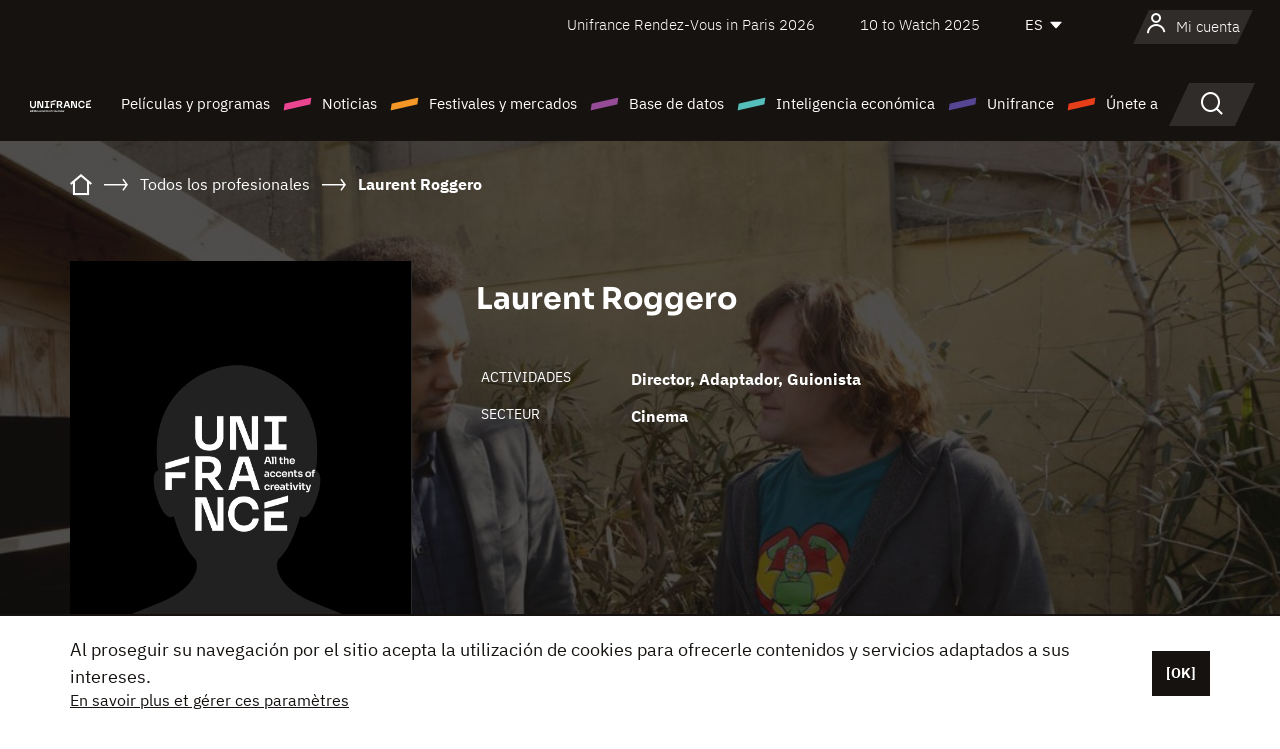

--- FILE ---
content_type: text/html; charset=utf-8
request_url: https://www.google.com/recaptcha/api2/anchor?ar=1&k=6LcJfHopAAAAAJA2ysQXhcpcbIYJi36tX6uIGLaU&co=aHR0cHM6Ly9lcy51bmlmcmFuY2Uub3JnOjQ0Mw..&hl=en&v=PoyoqOPhxBO7pBk68S4YbpHZ&size=normal&anchor-ms=20000&execute-ms=30000&cb=v8jgzlk7kpoa
body_size: 49577
content:
<!DOCTYPE HTML><html dir="ltr" lang="en"><head><meta http-equiv="Content-Type" content="text/html; charset=UTF-8">
<meta http-equiv="X-UA-Compatible" content="IE=edge">
<title>reCAPTCHA</title>
<style type="text/css">
/* cyrillic-ext */
@font-face {
  font-family: 'Roboto';
  font-style: normal;
  font-weight: 400;
  font-stretch: 100%;
  src: url(//fonts.gstatic.com/s/roboto/v48/KFO7CnqEu92Fr1ME7kSn66aGLdTylUAMa3GUBHMdazTgWw.woff2) format('woff2');
  unicode-range: U+0460-052F, U+1C80-1C8A, U+20B4, U+2DE0-2DFF, U+A640-A69F, U+FE2E-FE2F;
}
/* cyrillic */
@font-face {
  font-family: 'Roboto';
  font-style: normal;
  font-weight: 400;
  font-stretch: 100%;
  src: url(//fonts.gstatic.com/s/roboto/v48/KFO7CnqEu92Fr1ME7kSn66aGLdTylUAMa3iUBHMdazTgWw.woff2) format('woff2');
  unicode-range: U+0301, U+0400-045F, U+0490-0491, U+04B0-04B1, U+2116;
}
/* greek-ext */
@font-face {
  font-family: 'Roboto';
  font-style: normal;
  font-weight: 400;
  font-stretch: 100%;
  src: url(//fonts.gstatic.com/s/roboto/v48/KFO7CnqEu92Fr1ME7kSn66aGLdTylUAMa3CUBHMdazTgWw.woff2) format('woff2');
  unicode-range: U+1F00-1FFF;
}
/* greek */
@font-face {
  font-family: 'Roboto';
  font-style: normal;
  font-weight: 400;
  font-stretch: 100%;
  src: url(//fonts.gstatic.com/s/roboto/v48/KFO7CnqEu92Fr1ME7kSn66aGLdTylUAMa3-UBHMdazTgWw.woff2) format('woff2');
  unicode-range: U+0370-0377, U+037A-037F, U+0384-038A, U+038C, U+038E-03A1, U+03A3-03FF;
}
/* math */
@font-face {
  font-family: 'Roboto';
  font-style: normal;
  font-weight: 400;
  font-stretch: 100%;
  src: url(//fonts.gstatic.com/s/roboto/v48/KFO7CnqEu92Fr1ME7kSn66aGLdTylUAMawCUBHMdazTgWw.woff2) format('woff2');
  unicode-range: U+0302-0303, U+0305, U+0307-0308, U+0310, U+0312, U+0315, U+031A, U+0326-0327, U+032C, U+032F-0330, U+0332-0333, U+0338, U+033A, U+0346, U+034D, U+0391-03A1, U+03A3-03A9, U+03B1-03C9, U+03D1, U+03D5-03D6, U+03F0-03F1, U+03F4-03F5, U+2016-2017, U+2034-2038, U+203C, U+2040, U+2043, U+2047, U+2050, U+2057, U+205F, U+2070-2071, U+2074-208E, U+2090-209C, U+20D0-20DC, U+20E1, U+20E5-20EF, U+2100-2112, U+2114-2115, U+2117-2121, U+2123-214F, U+2190, U+2192, U+2194-21AE, U+21B0-21E5, U+21F1-21F2, U+21F4-2211, U+2213-2214, U+2216-22FF, U+2308-230B, U+2310, U+2319, U+231C-2321, U+2336-237A, U+237C, U+2395, U+239B-23B7, U+23D0, U+23DC-23E1, U+2474-2475, U+25AF, U+25B3, U+25B7, U+25BD, U+25C1, U+25CA, U+25CC, U+25FB, U+266D-266F, U+27C0-27FF, U+2900-2AFF, U+2B0E-2B11, U+2B30-2B4C, U+2BFE, U+3030, U+FF5B, U+FF5D, U+1D400-1D7FF, U+1EE00-1EEFF;
}
/* symbols */
@font-face {
  font-family: 'Roboto';
  font-style: normal;
  font-weight: 400;
  font-stretch: 100%;
  src: url(//fonts.gstatic.com/s/roboto/v48/KFO7CnqEu92Fr1ME7kSn66aGLdTylUAMaxKUBHMdazTgWw.woff2) format('woff2');
  unicode-range: U+0001-000C, U+000E-001F, U+007F-009F, U+20DD-20E0, U+20E2-20E4, U+2150-218F, U+2190, U+2192, U+2194-2199, U+21AF, U+21E6-21F0, U+21F3, U+2218-2219, U+2299, U+22C4-22C6, U+2300-243F, U+2440-244A, U+2460-24FF, U+25A0-27BF, U+2800-28FF, U+2921-2922, U+2981, U+29BF, U+29EB, U+2B00-2BFF, U+4DC0-4DFF, U+FFF9-FFFB, U+10140-1018E, U+10190-1019C, U+101A0, U+101D0-101FD, U+102E0-102FB, U+10E60-10E7E, U+1D2C0-1D2D3, U+1D2E0-1D37F, U+1F000-1F0FF, U+1F100-1F1AD, U+1F1E6-1F1FF, U+1F30D-1F30F, U+1F315, U+1F31C, U+1F31E, U+1F320-1F32C, U+1F336, U+1F378, U+1F37D, U+1F382, U+1F393-1F39F, U+1F3A7-1F3A8, U+1F3AC-1F3AF, U+1F3C2, U+1F3C4-1F3C6, U+1F3CA-1F3CE, U+1F3D4-1F3E0, U+1F3ED, U+1F3F1-1F3F3, U+1F3F5-1F3F7, U+1F408, U+1F415, U+1F41F, U+1F426, U+1F43F, U+1F441-1F442, U+1F444, U+1F446-1F449, U+1F44C-1F44E, U+1F453, U+1F46A, U+1F47D, U+1F4A3, U+1F4B0, U+1F4B3, U+1F4B9, U+1F4BB, U+1F4BF, U+1F4C8-1F4CB, U+1F4D6, U+1F4DA, U+1F4DF, U+1F4E3-1F4E6, U+1F4EA-1F4ED, U+1F4F7, U+1F4F9-1F4FB, U+1F4FD-1F4FE, U+1F503, U+1F507-1F50B, U+1F50D, U+1F512-1F513, U+1F53E-1F54A, U+1F54F-1F5FA, U+1F610, U+1F650-1F67F, U+1F687, U+1F68D, U+1F691, U+1F694, U+1F698, U+1F6AD, U+1F6B2, U+1F6B9-1F6BA, U+1F6BC, U+1F6C6-1F6CF, U+1F6D3-1F6D7, U+1F6E0-1F6EA, U+1F6F0-1F6F3, U+1F6F7-1F6FC, U+1F700-1F7FF, U+1F800-1F80B, U+1F810-1F847, U+1F850-1F859, U+1F860-1F887, U+1F890-1F8AD, U+1F8B0-1F8BB, U+1F8C0-1F8C1, U+1F900-1F90B, U+1F93B, U+1F946, U+1F984, U+1F996, U+1F9E9, U+1FA00-1FA6F, U+1FA70-1FA7C, U+1FA80-1FA89, U+1FA8F-1FAC6, U+1FACE-1FADC, U+1FADF-1FAE9, U+1FAF0-1FAF8, U+1FB00-1FBFF;
}
/* vietnamese */
@font-face {
  font-family: 'Roboto';
  font-style: normal;
  font-weight: 400;
  font-stretch: 100%;
  src: url(//fonts.gstatic.com/s/roboto/v48/KFO7CnqEu92Fr1ME7kSn66aGLdTylUAMa3OUBHMdazTgWw.woff2) format('woff2');
  unicode-range: U+0102-0103, U+0110-0111, U+0128-0129, U+0168-0169, U+01A0-01A1, U+01AF-01B0, U+0300-0301, U+0303-0304, U+0308-0309, U+0323, U+0329, U+1EA0-1EF9, U+20AB;
}
/* latin-ext */
@font-face {
  font-family: 'Roboto';
  font-style: normal;
  font-weight: 400;
  font-stretch: 100%;
  src: url(//fonts.gstatic.com/s/roboto/v48/KFO7CnqEu92Fr1ME7kSn66aGLdTylUAMa3KUBHMdazTgWw.woff2) format('woff2');
  unicode-range: U+0100-02BA, U+02BD-02C5, U+02C7-02CC, U+02CE-02D7, U+02DD-02FF, U+0304, U+0308, U+0329, U+1D00-1DBF, U+1E00-1E9F, U+1EF2-1EFF, U+2020, U+20A0-20AB, U+20AD-20C0, U+2113, U+2C60-2C7F, U+A720-A7FF;
}
/* latin */
@font-face {
  font-family: 'Roboto';
  font-style: normal;
  font-weight: 400;
  font-stretch: 100%;
  src: url(//fonts.gstatic.com/s/roboto/v48/KFO7CnqEu92Fr1ME7kSn66aGLdTylUAMa3yUBHMdazQ.woff2) format('woff2');
  unicode-range: U+0000-00FF, U+0131, U+0152-0153, U+02BB-02BC, U+02C6, U+02DA, U+02DC, U+0304, U+0308, U+0329, U+2000-206F, U+20AC, U+2122, U+2191, U+2193, U+2212, U+2215, U+FEFF, U+FFFD;
}
/* cyrillic-ext */
@font-face {
  font-family: 'Roboto';
  font-style: normal;
  font-weight: 500;
  font-stretch: 100%;
  src: url(//fonts.gstatic.com/s/roboto/v48/KFO7CnqEu92Fr1ME7kSn66aGLdTylUAMa3GUBHMdazTgWw.woff2) format('woff2');
  unicode-range: U+0460-052F, U+1C80-1C8A, U+20B4, U+2DE0-2DFF, U+A640-A69F, U+FE2E-FE2F;
}
/* cyrillic */
@font-face {
  font-family: 'Roboto';
  font-style: normal;
  font-weight: 500;
  font-stretch: 100%;
  src: url(//fonts.gstatic.com/s/roboto/v48/KFO7CnqEu92Fr1ME7kSn66aGLdTylUAMa3iUBHMdazTgWw.woff2) format('woff2');
  unicode-range: U+0301, U+0400-045F, U+0490-0491, U+04B0-04B1, U+2116;
}
/* greek-ext */
@font-face {
  font-family: 'Roboto';
  font-style: normal;
  font-weight: 500;
  font-stretch: 100%;
  src: url(//fonts.gstatic.com/s/roboto/v48/KFO7CnqEu92Fr1ME7kSn66aGLdTylUAMa3CUBHMdazTgWw.woff2) format('woff2');
  unicode-range: U+1F00-1FFF;
}
/* greek */
@font-face {
  font-family: 'Roboto';
  font-style: normal;
  font-weight: 500;
  font-stretch: 100%;
  src: url(//fonts.gstatic.com/s/roboto/v48/KFO7CnqEu92Fr1ME7kSn66aGLdTylUAMa3-UBHMdazTgWw.woff2) format('woff2');
  unicode-range: U+0370-0377, U+037A-037F, U+0384-038A, U+038C, U+038E-03A1, U+03A3-03FF;
}
/* math */
@font-face {
  font-family: 'Roboto';
  font-style: normal;
  font-weight: 500;
  font-stretch: 100%;
  src: url(//fonts.gstatic.com/s/roboto/v48/KFO7CnqEu92Fr1ME7kSn66aGLdTylUAMawCUBHMdazTgWw.woff2) format('woff2');
  unicode-range: U+0302-0303, U+0305, U+0307-0308, U+0310, U+0312, U+0315, U+031A, U+0326-0327, U+032C, U+032F-0330, U+0332-0333, U+0338, U+033A, U+0346, U+034D, U+0391-03A1, U+03A3-03A9, U+03B1-03C9, U+03D1, U+03D5-03D6, U+03F0-03F1, U+03F4-03F5, U+2016-2017, U+2034-2038, U+203C, U+2040, U+2043, U+2047, U+2050, U+2057, U+205F, U+2070-2071, U+2074-208E, U+2090-209C, U+20D0-20DC, U+20E1, U+20E5-20EF, U+2100-2112, U+2114-2115, U+2117-2121, U+2123-214F, U+2190, U+2192, U+2194-21AE, U+21B0-21E5, U+21F1-21F2, U+21F4-2211, U+2213-2214, U+2216-22FF, U+2308-230B, U+2310, U+2319, U+231C-2321, U+2336-237A, U+237C, U+2395, U+239B-23B7, U+23D0, U+23DC-23E1, U+2474-2475, U+25AF, U+25B3, U+25B7, U+25BD, U+25C1, U+25CA, U+25CC, U+25FB, U+266D-266F, U+27C0-27FF, U+2900-2AFF, U+2B0E-2B11, U+2B30-2B4C, U+2BFE, U+3030, U+FF5B, U+FF5D, U+1D400-1D7FF, U+1EE00-1EEFF;
}
/* symbols */
@font-face {
  font-family: 'Roboto';
  font-style: normal;
  font-weight: 500;
  font-stretch: 100%;
  src: url(//fonts.gstatic.com/s/roboto/v48/KFO7CnqEu92Fr1ME7kSn66aGLdTylUAMaxKUBHMdazTgWw.woff2) format('woff2');
  unicode-range: U+0001-000C, U+000E-001F, U+007F-009F, U+20DD-20E0, U+20E2-20E4, U+2150-218F, U+2190, U+2192, U+2194-2199, U+21AF, U+21E6-21F0, U+21F3, U+2218-2219, U+2299, U+22C4-22C6, U+2300-243F, U+2440-244A, U+2460-24FF, U+25A0-27BF, U+2800-28FF, U+2921-2922, U+2981, U+29BF, U+29EB, U+2B00-2BFF, U+4DC0-4DFF, U+FFF9-FFFB, U+10140-1018E, U+10190-1019C, U+101A0, U+101D0-101FD, U+102E0-102FB, U+10E60-10E7E, U+1D2C0-1D2D3, U+1D2E0-1D37F, U+1F000-1F0FF, U+1F100-1F1AD, U+1F1E6-1F1FF, U+1F30D-1F30F, U+1F315, U+1F31C, U+1F31E, U+1F320-1F32C, U+1F336, U+1F378, U+1F37D, U+1F382, U+1F393-1F39F, U+1F3A7-1F3A8, U+1F3AC-1F3AF, U+1F3C2, U+1F3C4-1F3C6, U+1F3CA-1F3CE, U+1F3D4-1F3E0, U+1F3ED, U+1F3F1-1F3F3, U+1F3F5-1F3F7, U+1F408, U+1F415, U+1F41F, U+1F426, U+1F43F, U+1F441-1F442, U+1F444, U+1F446-1F449, U+1F44C-1F44E, U+1F453, U+1F46A, U+1F47D, U+1F4A3, U+1F4B0, U+1F4B3, U+1F4B9, U+1F4BB, U+1F4BF, U+1F4C8-1F4CB, U+1F4D6, U+1F4DA, U+1F4DF, U+1F4E3-1F4E6, U+1F4EA-1F4ED, U+1F4F7, U+1F4F9-1F4FB, U+1F4FD-1F4FE, U+1F503, U+1F507-1F50B, U+1F50D, U+1F512-1F513, U+1F53E-1F54A, U+1F54F-1F5FA, U+1F610, U+1F650-1F67F, U+1F687, U+1F68D, U+1F691, U+1F694, U+1F698, U+1F6AD, U+1F6B2, U+1F6B9-1F6BA, U+1F6BC, U+1F6C6-1F6CF, U+1F6D3-1F6D7, U+1F6E0-1F6EA, U+1F6F0-1F6F3, U+1F6F7-1F6FC, U+1F700-1F7FF, U+1F800-1F80B, U+1F810-1F847, U+1F850-1F859, U+1F860-1F887, U+1F890-1F8AD, U+1F8B0-1F8BB, U+1F8C0-1F8C1, U+1F900-1F90B, U+1F93B, U+1F946, U+1F984, U+1F996, U+1F9E9, U+1FA00-1FA6F, U+1FA70-1FA7C, U+1FA80-1FA89, U+1FA8F-1FAC6, U+1FACE-1FADC, U+1FADF-1FAE9, U+1FAF0-1FAF8, U+1FB00-1FBFF;
}
/* vietnamese */
@font-face {
  font-family: 'Roboto';
  font-style: normal;
  font-weight: 500;
  font-stretch: 100%;
  src: url(//fonts.gstatic.com/s/roboto/v48/KFO7CnqEu92Fr1ME7kSn66aGLdTylUAMa3OUBHMdazTgWw.woff2) format('woff2');
  unicode-range: U+0102-0103, U+0110-0111, U+0128-0129, U+0168-0169, U+01A0-01A1, U+01AF-01B0, U+0300-0301, U+0303-0304, U+0308-0309, U+0323, U+0329, U+1EA0-1EF9, U+20AB;
}
/* latin-ext */
@font-face {
  font-family: 'Roboto';
  font-style: normal;
  font-weight: 500;
  font-stretch: 100%;
  src: url(//fonts.gstatic.com/s/roboto/v48/KFO7CnqEu92Fr1ME7kSn66aGLdTylUAMa3KUBHMdazTgWw.woff2) format('woff2');
  unicode-range: U+0100-02BA, U+02BD-02C5, U+02C7-02CC, U+02CE-02D7, U+02DD-02FF, U+0304, U+0308, U+0329, U+1D00-1DBF, U+1E00-1E9F, U+1EF2-1EFF, U+2020, U+20A0-20AB, U+20AD-20C0, U+2113, U+2C60-2C7F, U+A720-A7FF;
}
/* latin */
@font-face {
  font-family: 'Roboto';
  font-style: normal;
  font-weight: 500;
  font-stretch: 100%;
  src: url(//fonts.gstatic.com/s/roboto/v48/KFO7CnqEu92Fr1ME7kSn66aGLdTylUAMa3yUBHMdazQ.woff2) format('woff2');
  unicode-range: U+0000-00FF, U+0131, U+0152-0153, U+02BB-02BC, U+02C6, U+02DA, U+02DC, U+0304, U+0308, U+0329, U+2000-206F, U+20AC, U+2122, U+2191, U+2193, U+2212, U+2215, U+FEFF, U+FFFD;
}
/* cyrillic-ext */
@font-face {
  font-family: 'Roboto';
  font-style: normal;
  font-weight: 900;
  font-stretch: 100%;
  src: url(//fonts.gstatic.com/s/roboto/v48/KFO7CnqEu92Fr1ME7kSn66aGLdTylUAMa3GUBHMdazTgWw.woff2) format('woff2');
  unicode-range: U+0460-052F, U+1C80-1C8A, U+20B4, U+2DE0-2DFF, U+A640-A69F, U+FE2E-FE2F;
}
/* cyrillic */
@font-face {
  font-family: 'Roboto';
  font-style: normal;
  font-weight: 900;
  font-stretch: 100%;
  src: url(//fonts.gstatic.com/s/roboto/v48/KFO7CnqEu92Fr1ME7kSn66aGLdTylUAMa3iUBHMdazTgWw.woff2) format('woff2');
  unicode-range: U+0301, U+0400-045F, U+0490-0491, U+04B0-04B1, U+2116;
}
/* greek-ext */
@font-face {
  font-family: 'Roboto';
  font-style: normal;
  font-weight: 900;
  font-stretch: 100%;
  src: url(//fonts.gstatic.com/s/roboto/v48/KFO7CnqEu92Fr1ME7kSn66aGLdTylUAMa3CUBHMdazTgWw.woff2) format('woff2');
  unicode-range: U+1F00-1FFF;
}
/* greek */
@font-face {
  font-family: 'Roboto';
  font-style: normal;
  font-weight: 900;
  font-stretch: 100%;
  src: url(//fonts.gstatic.com/s/roboto/v48/KFO7CnqEu92Fr1ME7kSn66aGLdTylUAMa3-UBHMdazTgWw.woff2) format('woff2');
  unicode-range: U+0370-0377, U+037A-037F, U+0384-038A, U+038C, U+038E-03A1, U+03A3-03FF;
}
/* math */
@font-face {
  font-family: 'Roboto';
  font-style: normal;
  font-weight: 900;
  font-stretch: 100%;
  src: url(//fonts.gstatic.com/s/roboto/v48/KFO7CnqEu92Fr1ME7kSn66aGLdTylUAMawCUBHMdazTgWw.woff2) format('woff2');
  unicode-range: U+0302-0303, U+0305, U+0307-0308, U+0310, U+0312, U+0315, U+031A, U+0326-0327, U+032C, U+032F-0330, U+0332-0333, U+0338, U+033A, U+0346, U+034D, U+0391-03A1, U+03A3-03A9, U+03B1-03C9, U+03D1, U+03D5-03D6, U+03F0-03F1, U+03F4-03F5, U+2016-2017, U+2034-2038, U+203C, U+2040, U+2043, U+2047, U+2050, U+2057, U+205F, U+2070-2071, U+2074-208E, U+2090-209C, U+20D0-20DC, U+20E1, U+20E5-20EF, U+2100-2112, U+2114-2115, U+2117-2121, U+2123-214F, U+2190, U+2192, U+2194-21AE, U+21B0-21E5, U+21F1-21F2, U+21F4-2211, U+2213-2214, U+2216-22FF, U+2308-230B, U+2310, U+2319, U+231C-2321, U+2336-237A, U+237C, U+2395, U+239B-23B7, U+23D0, U+23DC-23E1, U+2474-2475, U+25AF, U+25B3, U+25B7, U+25BD, U+25C1, U+25CA, U+25CC, U+25FB, U+266D-266F, U+27C0-27FF, U+2900-2AFF, U+2B0E-2B11, U+2B30-2B4C, U+2BFE, U+3030, U+FF5B, U+FF5D, U+1D400-1D7FF, U+1EE00-1EEFF;
}
/* symbols */
@font-face {
  font-family: 'Roboto';
  font-style: normal;
  font-weight: 900;
  font-stretch: 100%;
  src: url(//fonts.gstatic.com/s/roboto/v48/KFO7CnqEu92Fr1ME7kSn66aGLdTylUAMaxKUBHMdazTgWw.woff2) format('woff2');
  unicode-range: U+0001-000C, U+000E-001F, U+007F-009F, U+20DD-20E0, U+20E2-20E4, U+2150-218F, U+2190, U+2192, U+2194-2199, U+21AF, U+21E6-21F0, U+21F3, U+2218-2219, U+2299, U+22C4-22C6, U+2300-243F, U+2440-244A, U+2460-24FF, U+25A0-27BF, U+2800-28FF, U+2921-2922, U+2981, U+29BF, U+29EB, U+2B00-2BFF, U+4DC0-4DFF, U+FFF9-FFFB, U+10140-1018E, U+10190-1019C, U+101A0, U+101D0-101FD, U+102E0-102FB, U+10E60-10E7E, U+1D2C0-1D2D3, U+1D2E0-1D37F, U+1F000-1F0FF, U+1F100-1F1AD, U+1F1E6-1F1FF, U+1F30D-1F30F, U+1F315, U+1F31C, U+1F31E, U+1F320-1F32C, U+1F336, U+1F378, U+1F37D, U+1F382, U+1F393-1F39F, U+1F3A7-1F3A8, U+1F3AC-1F3AF, U+1F3C2, U+1F3C4-1F3C6, U+1F3CA-1F3CE, U+1F3D4-1F3E0, U+1F3ED, U+1F3F1-1F3F3, U+1F3F5-1F3F7, U+1F408, U+1F415, U+1F41F, U+1F426, U+1F43F, U+1F441-1F442, U+1F444, U+1F446-1F449, U+1F44C-1F44E, U+1F453, U+1F46A, U+1F47D, U+1F4A3, U+1F4B0, U+1F4B3, U+1F4B9, U+1F4BB, U+1F4BF, U+1F4C8-1F4CB, U+1F4D6, U+1F4DA, U+1F4DF, U+1F4E3-1F4E6, U+1F4EA-1F4ED, U+1F4F7, U+1F4F9-1F4FB, U+1F4FD-1F4FE, U+1F503, U+1F507-1F50B, U+1F50D, U+1F512-1F513, U+1F53E-1F54A, U+1F54F-1F5FA, U+1F610, U+1F650-1F67F, U+1F687, U+1F68D, U+1F691, U+1F694, U+1F698, U+1F6AD, U+1F6B2, U+1F6B9-1F6BA, U+1F6BC, U+1F6C6-1F6CF, U+1F6D3-1F6D7, U+1F6E0-1F6EA, U+1F6F0-1F6F3, U+1F6F7-1F6FC, U+1F700-1F7FF, U+1F800-1F80B, U+1F810-1F847, U+1F850-1F859, U+1F860-1F887, U+1F890-1F8AD, U+1F8B0-1F8BB, U+1F8C0-1F8C1, U+1F900-1F90B, U+1F93B, U+1F946, U+1F984, U+1F996, U+1F9E9, U+1FA00-1FA6F, U+1FA70-1FA7C, U+1FA80-1FA89, U+1FA8F-1FAC6, U+1FACE-1FADC, U+1FADF-1FAE9, U+1FAF0-1FAF8, U+1FB00-1FBFF;
}
/* vietnamese */
@font-face {
  font-family: 'Roboto';
  font-style: normal;
  font-weight: 900;
  font-stretch: 100%;
  src: url(//fonts.gstatic.com/s/roboto/v48/KFO7CnqEu92Fr1ME7kSn66aGLdTylUAMa3OUBHMdazTgWw.woff2) format('woff2');
  unicode-range: U+0102-0103, U+0110-0111, U+0128-0129, U+0168-0169, U+01A0-01A1, U+01AF-01B0, U+0300-0301, U+0303-0304, U+0308-0309, U+0323, U+0329, U+1EA0-1EF9, U+20AB;
}
/* latin-ext */
@font-face {
  font-family: 'Roboto';
  font-style: normal;
  font-weight: 900;
  font-stretch: 100%;
  src: url(//fonts.gstatic.com/s/roboto/v48/KFO7CnqEu92Fr1ME7kSn66aGLdTylUAMa3KUBHMdazTgWw.woff2) format('woff2');
  unicode-range: U+0100-02BA, U+02BD-02C5, U+02C7-02CC, U+02CE-02D7, U+02DD-02FF, U+0304, U+0308, U+0329, U+1D00-1DBF, U+1E00-1E9F, U+1EF2-1EFF, U+2020, U+20A0-20AB, U+20AD-20C0, U+2113, U+2C60-2C7F, U+A720-A7FF;
}
/* latin */
@font-face {
  font-family: 'Roboto';
  font-style: normal;
  font-weight: 900;
  font-stretch: 100%;
  src: url(//fonts.gstatic.com/s/roboto/v48/KFO7CnqEu92Fr1ME7kSn66aGLdTylUAMa3yUBHMdazQ.woff2) format('woff2');
  unicode-range: U+0000-00FF, U+0131, U+0152-0153, U+02BB-02BC, U+02C6, U+02DA, U+02DC, U+0304, U+0308, U+0329, U+2000-206F, U+20AC, U+2122, U+2191, U+2193, U+2212, U+2215, U+FEFF, U+FFFD;
}

</style>
<link rel="stylesheet" type="text/css" href="https://www.gstatic.com/recaptcha/releases/PoyoqOPhxBO7pBk68S4YbpHZ/styles__ltr.css">
<script nonce="LxbGR8W64AHxugQL6fe0Yw" type="text/javascript">window['__recaptcha_api'] = 'https://www.google.com/recaptcha/api2/';</script>
<script type="text/javascript" src="https://www.gstatic.com/recaptcha/releases/PoyoqOPhxBO7pBk68S4YbpHZ/recaptcha__en.js" nonce="LxbGR8W64AHxugQL6fe0Yw">
      
    </script></head>
<body><div id="rc-anchor-alert" class="rc-anchor-alert"></div>
<input type="hidden" id="recaptcha-token" value="[base64]">
<script type="text/javascript" nonce="LxbGR8W64AHxugQL6fe0Yw">
      recaptcha.anchor.Main.init("[\x22ainput\x22,[\x22bgdata\x22,\x22\x22,\[base64]/[base64]/[base64]/bmV3IHJbeF0oY1swXSk6RT09Mj9uZXcgclt4XShjWzBdLGNbMV0pOkU9PTM/bmV3IHJbeF0oY1swXSxjWzFdLGNbMl0pOkU9PTQ/[base64]/[base64]/[base64]/[base64]/[base64]/[base64]/[base64]/[base64]\x22,\[base64]\x22,\x22wr3Cl8KTDMKMw6HCmB/CjMOuZ8OZCncOHgIKJMKRwovCkhwJw5vClknCoDPCght/wpzDhcKCw6dLMmstw4PCvkHDnMKGJlw+w5JUf8KRw7U2wrJxw7jDvlHDgEZ2w4UzwoETw5XDj8OswoXDl8KOw4wdKcKCw5/CsT7DisO8V0PCtVDCn8O9EQ3Cg8K5akrCqMOtwp0SIDoWwpfDknA7bcOtScOSwozCryPCmcKJScOywp/DkglnCTDCoxvDqMK2wqdCwqjCtsOAwqLDvwbDiMKcw5TCkz43wq3CnCHDk8KHPwkNCSHDq8OMdh/[base64]/DrX1tw4jCmMKzBMK0woXCgMKpwoM0H8OIEcKOwrZKw4kPSxcSUgnDnsOJw73DownCqnTDqETDrkY8UGUKdw/CvsKldUwBw5HCvsKowrVBO8Onwqd9ViTCmX0yw5nClsOfw6DDrG47fR/CtHNlwrkAJcOcwpHCsyvDjsOcw6AFwqQcw5ppw4wOwpXDrMOjw7XCqsO4M8Kuw69fw5fCthwqb8OzJcKfw6LDpMKYwpfDgsKFW8KZw67CrxJmwqNvwqR5Zh/Dg0zDhBVaUi0Gw6RlJ8O3CcKsw6lGM8KlL8ObQD4Nw77Co8KVw4fDgHDDmA/[base64]/DgxPCn8OawrbCvDpVPcKNOMO2wpjDg1fCpELCqcKIGkgLw4tyC2PDisO1SsOtw4rDh1LCtsKDw5Y8T2Fkw5zCjcOEwp0jw5XDnV/DmCfDuXkpw6bDpMKqw4/DhMKlw67CuSAEw5UvaMKSOnTCsTLDjlQLwr86OHU/[base64]/CtirChi4VTTEwKnzCkcKjS8K1woUnVsOifcKhYA1iesO8AzUiwpJJw7MmT8KPSMOwwoLCrVPCrA47McKQwp/[base64]/Djj/CtVAsdXHDgzlFwrTCkzo8K8K0KlRzVMK5wpnDlsOCw6TDqUAyd8OtLsOsYMOxw7UDBMKyIsK/wo/Du0rCs8OiwpdFwpnCuzEkC0zCv8OnwrFMMF8Nw7FTw5QnbMK5w5TCr1RPw4oLElDDqsKEw5lnw6bDscKHaMKgXXVsFAcmeMOYwqvCk8KxZzxBw68Tw7LCqsOww4x2w5rCq34ww6/DqiDCuXHDr8O+wooEwqPCn8O8wrABw7bDjsOEw67ChsOJTcOodVLDslB0w5/CmsKQw5NvwpHCmsOAw4I4QRzDrcONwokPwoxHwo/CviNow6VewrbDsEJVwrZcLHnCtsKow5kGF3oUw6nCoMKiDRR1dsKAw5kzw5dCbCZ5M8O/wpgHIh4+QDYMwpheRMOnw71TwoUCw7zCvsKbwp1UPcKvEnPDssOMw5jCgMKOw59mAMO2Q8KOwp7CnRgyPMKKw7XDlsK+wrgEwoDDuQQNOsKPJUEpN8Ofw5kNPsOtW8O0KmDCvFV8MsK3EAnDlsO1FQ7CrMKZw5/DvMKUScO8wp/[base64]/[base64]/ChMKgc8KzbAhFwq5DEMOww5UJUUQcbMOFw7TCmcK/[base64]/YHvDhMOVXsOzacOBw6HDt3fDuVgawqBWw7xtwqPDsW1iEcOLwoDDi0lkw7pdFMKSwpPCtMObw5VWEcKwOQB2wpbCvcKYQsKCLMKMPMKwwqFlw6XDs14Zw4V4IjEcw6LDq8O/wqrCokhsIsO/w7zDmMOgQsOXJMKTQH4nwqMWw6bCkMOlw5HCvMOqBcOOwrF9wqM2fcOzwrzCoXcaOsOFRMOmwotDBHbDgUrDmlfDlBLDtcK4w7Bnw5TDrMO6w5BkETHCgy/[base64]/DsMKHO8KaCMOtZcOlShbDq0R0woJnacOKMD9/IS9bwqnDgcKAHGjCnMOFwrrDsMKXQlkoBi/[base64]/CpcOiwqxvwqfCscOewpIUw6lrwqdswoAPwqTClcKQLz/DiAvCsArCqsOnfMOHY8KVGcOGb8ODD8KFNFhEQQnDhsKoEsOewp0JGzQVLsOOwo1pJcOJG8OUE8KzwozDrMOSwrMtecOsMTjCsxDDk2PCgGLCqmppwq8MHikDUcKqwofDrnnDn3Ikw4jCpF/CosOiacKBwqp3woPDl8KMwrQKwr3Ck8K9w4lGw7dmwpfDtsKAw4zChxrDvzfChsO0WWbClMK7JsOFwoPCkFDDh8Kpw6ZzS8O/w5wfKsKabMKDwrtLHcK0w6PCiMOVAWvDqy3CoHdvw7cod31YByLDpEXCo8O+LyFvw69Pwohfw7bCuMKfw7UfF8Kmw5BcwpIiwpzCmT/DpFvCssKbw6fDm1PCh8Oiwr7CujTCksOTb8OlNz7Ck2nCrVXDi8OkEnZ9wobDucOMw6AcfiFAw5LDjVjDnsKEJTnCusOfw7fCt8KUwq3Cs8KTwrYUwobCrUTCnyjCjl7DrsO9CxrDisO9C8OMTsOyO1BvwpjCtUTDhwEhw4fCjsOewrUOKMK+D3ZsDsKQwoUpwp/CusOYBcKFWTh5wq3Dn1XDrUgUGiXDnsOowq5iw5J8wp/[base64]/LgRwe8KXwqnDuA3Crn/[base64]/[base64]/Dj27Dkj7DvcOUJkRNOkB3RMKYwpjDin1yIwIcw5TCpsOsEsOuw7suYMO5YEAxYwzCqsK4LGvCgGI8FMK/w5PCosOxG8KqNsKVJCbDrcOBwoLDuzHDrGxCS8KtwpbDtMObw7x6wpwBw5jCoETDlTJoNcONwpzCoMKTEwlzVMKhw6gXwojDp1bCvcKJRls0w7YSwq9Ea8K9VEYwTcOldcOHw7PCnwFEw6hBwoXDo14cwqQDw73Dp8O3V8Kcw7PDtgFiw7BsMzh/wrbDqMK4w6LDtsKgXlbCumrCk8KcOyEJNzvDp8OHI8KccxN3aww6SmbDgsOZRSEhUwlUwoDDu3/[base64]/DlXHDqsOuw4dAXSVpwprCs8OQwqjDuRU4Jx3ConhebcKnKMO4w7jCksKxw6lzwoRJE8O2XgHCshnDhnDCi8OcOsOFw7NLYMOkZMOOwqHCtsOCOsKdXsKlw5zCkVppLsKfRQnCnUPDn3TDp0ICwpchEFrDl8KuwqXDj8KVKMKoKMK/T8KLTcKmPCcEw5FYWhE+w4bDu8KSKyPDoMO5A8O7woUAwoMDY8Ofwo3DpMKcBcOHHyHDlcOKWQ9PeXvCr0kKw6kzwpHDk8KxecKoQcKzwoN2wr84BVNIDwvDosOQwrbDrMKhc1NGCMO3GyUKw4xzHnchBsOIXsOpHQ3CtSbCjSxhwqrClWvDhVzCkmB2w7RUbzNFNsK/ScKcazBcKBheHsOGwpXDlyzCkcOtw6XDvUvChMKvwr0ZB1/[base64]/Dn0PDohLDtcOww4MMwp7CryFIDsKSMA3DggUpFh/CszTDosOcw63CvsOCwobDrlTChnsUAsOVwoDCqcOeWsK2w4VgwrfDo8ODwolUwq4Vw6txB8O+wrJTTcOYwq8aw6JRYcKlw5xmw4HDm0llw5jCpcKYc2rCrGBhMy/Cs8OgesOxw7HCssOewqpPAn/DmcOzw4bClMKpWsK6M1HCiHBTwr1Nw5LCkcKXw57Cu8KIa8Kfw65tw6N2wqPCiMOlSBhEbXMGwqhzwo0NwrTChcK7w5PDkiPDhW/[base64]/DiXg/HigJeWYVMsOHwqY0BsOow4dFw6nDucOeJMO/wp1LOwwvw51HHTdDw5UyMsOfIAQ9w6bDnMK0wrUqScOrfcOnw7nCq8KrwpJVwobDoMKfB8K4woXDo1vCnikjAcOAMyvCi0fCjFwOZmjCpsKzw7MKw6JyeMOZQwPCi8O3w6fDssOsWRfDl8KIw55awq4vSVZ6QcK7JFZgwqDDvsOTZRoNbFBzOMKTRcOWH1XCqxITBcK/NsK4Y1sjwr/[base64]/wqDDjCYtScKLW8Ozw7vDucOkw7I+wrjDnsO3wqvDmHo2wqcOw6HDsD7CllrDoHvCqlXCo8Oiw7nDn8O4WVJ8wrUDwovDgkLCpMKKwpXDvjhcDHHDosK/RlFHKsKCYCIywqTDvCPCv8KhFjHCh8OgK8Oxw7jDicOjw67DtcOmw6jCgUIZw7gDC8KRwpECw6x1w5/CpFjDsMKDLSjCi8KSKTTDqcKXa3g6U8KKDcKFw5TCu8K2w57Ds3s4J3jDlMKkwppEwpvDh0XCvMKow7LDuMO0wp0bw5TDrsKybSHDlhhyJhPDhzZww7pePlPDkxPCjcKNeXvDnMK2wpAVCQJEGcO8c8KTw5/DtcKIwrHCnmk/[base64]/[base64]/XzjCucOJX1zCvMOow5bDmMK7w7YiTcKmLcKxFcOyaUJkw5gpTj7ClcKLw4ojw6obQjNIwrzCpSnDpMOdw49QwqB0asOsNsK+wogRw5cZwoHDthfDpMKIHWRHwrXDjhDCm0rCpn7DknTDmh3CosOvwoVRcMOrfX5IKcKgf8KBOhJ/KgjCrw/Dr8Oew7jCnClzwrosFCEAw6xLwrtqwoLDmT3CqQYaw4YAbTLCg8KTwoPDhsO0B1VGe8KjHXk8wrZpdcOMWsOyfMK/wqFGw57DtcK9w7kAw7pPTsOVw7jDpXzCsw9mwr/DmMOtf8Ovw7poA0rDk0DCr8KXQcOVfcKTGTnCkXIiH8Kfw6vCmcOQwrBMwq/DpcO8PcKLD3dIWcKCHRw2QmbDhcOCw6omw6DCq1/DmcKMJMKyw7EvGcKsw4zCjMKNXhDDl1nDscKzY8OWw6zCownCuTcgK8OmEsK/[base64]/DrMOhwoNhCMOiwp1ww5YVwoclXcOUMMO8w7rCgMK4w7XDhHrCgcO5w5PCuMKNw69BW0Q8wp3CumDCkcKsR3xJR8OyfAhOw5DCmMO1w5/Dig5bwoMYw6ptwp3DhcO6BVc0w7nDiMOxe8O4w45HBTTCiMOHLwVAw4dHRsKywp3DhRrCgVbCh8OkJVDDosORw5TDpsK4SkLCkcOSw70BYBLCj8Olw4ljwprCqQpmEUPCgh/CpsObZTTCsMKEKVl5P8O2NsKFDsOpwrAswq7Csg1xG8KrHMOTD8KeQMOkWzrCiXrCrlDDl8KzIcOLIMKaw7R+bMKtW8O0wp4NwqkUIA0yTsOELjDCpcOmwoPDpMKNwr7Cg8OoP8KJa8OMa8OvIsOMwox/w4bClTLCu0p0ZynCl8KJYR/DnywDfVvDoWwLwqc5JsKEAWXCjSQ5wr8EworClBnDusOtw5hEw7ojw7wfZHDDk8O5wo1vd21xwrrChxXCi8OgKMOrUcOZwrrCgxR2Pwx/MBHCh0HCmAjDuUjCuHgjZCoda8KYCR/Cj2HDjUPDg8KJw4fDhsOUBsKBwpo9EsOHDsObwr/CmETCiRBnFsKcwrleJHlNXkoTI8OjYkTDqsODw7cDw51/wpZqCgvDhw7CocOpwo/Ct3U2w63CsVI/w6XDihnDhSQmKR/[base64]/[base64]/Do8KnJcKmwpXChVZJYcOpwqxcLcKDLgDDtUkQGEo0PXnCgMOqw4LCvcKmw43DpsOHd8KxcG1Cw5XCs2tNwpESZ8KVdnHCn8KYwp/CmMOAw6zCtsOMMMK3GcOzw6DCuRPCusK+w59UfG1Iwq7DkcOSacOWPcKfP8KwwrFiI0AbWwNDV2TDkQ7DggrDucKLwq7DlTjDt8O+ecKmdcObDTAbwpQSQFEEwoURwrDCjcOYwp9yUm/[base64]/wpcnwpTDrsOjwp50OQFEfcKdcyAywrlkwrxIbiFiUhHCti/ClMKJwr4/CT8NwrvCrcOIw5x0w7XCmsOGwoYnRMOJdFfDiwkaQ0/DgWzDksOjwr4Dwp5TP21NwqLClgZDdkhXSMKVw4fDkzLDrMOXGsOvEx5vU3zCh1jCgsOHw5LCoWLCoMKfFcKCw7kFwqHDlsO9w7NCP8KkFcO+w4jCgixgKz3DmyzCji/[base64]/DosKIUsOBWcOtwofCncK0JMKowp3DhnTCn8OiMsOiF07CowwWwodZwqNTccOcwojDoBoIwotxM20wwqXClTHDncOIUcKww4DDrx93SC/[base64]/OcOYJ01vwojDsyPCksO7w5t/w7dYWcO5w6czw7VAwpLDk8OQwoMMJmNfw7/[base64]/DjlzDl8OZwpV8wpDDmEzDqsOXOMKwBzcnKsOOTcKlEz7CqWXDrE13ZcKGw6fDlcKAwovDuRzDt8O+w7DDp0bCqlwXw70twqAEwq11w5DCvcKmw4/DpsOkwpMsWzYtKiLChMOHwoIwfsKrZmQPw7Ebw7jDu8Kswoo+w7RawrTCqMOJw5/[base64]/DvkHCgMKLw64zej3DhUJjwprCjMK2wrLDkcKkw57DscOfw5UBw6DCpzHDgcKvS8Ocw59Iw7tcw7l2IsOEV2nDuxFuw4LCosK7blHCokVKwpQRRcOJw6fCmhDDs8KCcSzDnMKWZX3DnsOPNCTClx3DmD0WKcK3wr84w6PCk3PCj8KLwq/[base64]/Dt3bClsOLwr/DqBzCv2jCucK0LMKpw59VcMK7AsOoZVTClsOIw5rDhj4GwqPDt8OaRzzDucKrwqvCugrDmsKISGovw70dJ8OSwq8bw7vDpzTDrm8EZcOLwoonIcKDV0zCiB5Ow7bCq8OfA8KVw7zCoF/CoMKtNCfDgiHCtcOaTMOGRMOvw7LDp8OjDsK3wq/[base64]/Dsk0KwrcsQjzCpMK3Qi8Ac8Kcw5NxwrHCs2DDrsODw4lTw5zCisOZwpN4KcO3wolmw7bDm8OAbVDCuTLDiMKqwplgUU3Co8OpPijDtcKeUsOHTBtNasKKw53Ds8KtFUrDkcOUwrUJQGHDksOKcQnCssKECB/CpMOJw5M2wpPDkUHDsQd8w7N6NcOswqQQw4hvccKjR2dSan8YDcOoVDtCVMOyw65QS3vChxzCsiEpQSklw6jCtsKDaMKew6R7O8KgwqsNchfClEDCvWRJw6tyw77Cqi/CnsK3w7jDgFvCpU7CkQgVJMO1YcK7wod5QHnDpsKLA8KCwp3CiTAgw5XDksKofC5hwpEiUsO1w5hSw5bDsTvDh3LDjVzDnBgiwoRBfBzCizfCnsKWwpxPKm/DpcKVNQBZwp/ChsK7w6fDtUsSdcKew7d0w6hCYMOAJsOUb8KPwrArMMO4MMKkYsOqwqDCtcOMWg0nKRxzKlhjwptXw63DqsKAWsKHFy3CmsOKeHgxBcOUIsOww7fCkMK2UBlUw6fCuCLDv03Ch8K9wrXDiRhUw5t9Kj/Cu2PDh8KPwq97BQQdDhfDrVjCpTjCpsKER8K8w43CrWt7w4PCgcKJF8OLS8OFwotFNcODH3wdBMOywppdBQpLJsKmw7d4FX9Jw4fDtGc9w5/DksKsT8ONR1TDv3oxYULDlAF3LMO0ZMKYPcOuw63DgMKGMXMDe8KsdHHDqcOHwpdGblI/b8OkDitvwrjCjsKeV8KrHsKsw4DCvsOiOcKbQMKbwrfCn8O/wqlow5jCpHAKRgNaMsKDXsKhWF7DjsOiw5VcDCNMw6XCiMK5cMKhL2LDrMOiY2Uuw4wof8K4B8KRwrEuw54AF8ONw6Z3wpgmworDncOsACQJG8OrPhzCiETCrcOuwqFBwrsywrM/w5fDs8OUw4bCrXnDsi7DgMOnd8KIJDxQck/DhjvDmMKTE1lQTzBPfl3CjzVRVHAQw7/[base64]/RMKtwq/DqcOYwqJFw6PDl8OhZlhHw4DDtMOUwo0Ow47DosKIwpgZwobClSfCo3V1awBzw6hFwrfCh1LDmiLCo2FNNm8NSsO/NMOjwoPCizfDky3CgcOLf14CesKlXSUZw65KfG4Cw7VnwqzCt8OGw7LDs8KFexJkw6vClcOHw6tvKsKdGA/DncKmw7Qjw5U5ESTCgcKlfmAHIRfDhnLCgiI2woUFw4A0Z8KOwqRFI8OSw70lLcOAw4Y/eUw6CxxnwqHCmhcJLlvCokUgHsKhVykUB0gNfhJeP8Oow5rCv8Khw4d8w5kmdMKiN8O0w7lfwpfDqcOPHCcOOAnDjcKcw4J+L8O/w6jCgVR/wpTDpQXCiMKnVcKpw65IKHUZED9dwrdKVRzDs8KyesOufsK+NcO3wojDosKbU0pwSRTDu8O2EkHCiFXCnD0Aw7YYI8Oxwqdxw7zCmWxyw5fDocKIwo9gH8KHw5rCrlHDm8O7wqcUBy9WwrHCiMO9wo3CgjsqTGAXMDHCtsK5wq/CvMOgw4BKwqIww4fClMKaw7RXbknDrGbDuDFKUFfDmMO8MsKENkN0w77Di2U/V3XCmMKEw4UBOcOqNhNZPW52wp5awpPCu8OOw6HDhx4pw6jDt8OVwp/Cum8xbi4awr3DsVQEwqRaGsKRZcOAZwtfw77DiMOiUDlrOlrCncODGlLCmsO/[base64]/DtcOIDsOyP27CuATCksKew47DhEsxfG0twpU4wrw0w7jCuljCp8K+wp7DgF4uLxk3wrM0Ck0WUjXCksOzM8K3H2lRB3zDosKtOn/Dn8OMbVzDhsKBO8KzwqN9wr4ODz3Dv8OTwrXCrsOmw5/DjsOYw7LCssOuwonCtsOIaMOwMD7DnjDDicOsW8OPw69ffXgXDxrDuxInW03Ciy0Mw4AUR3Z/AsKNwoXDoMOUwrzCi27DqXDCpFh+XsOhfMKwwol+F03CoHdxw6h0wozCrBpywofCpjXDt1JQWj7DgX/Dk3xawoYwJ8KVO8KJZ2PDgMOOw5vCs8OZwrzCi8OwXsKyQsO3wppkw4LDgcKpw5FAwoDCvMOKO13ChEoUwq3DtibCiUHCssK7wpUAwqLCknrCtDYbCcOMw63DhcKPJiDDjcOBw6RUwovCkwfClMKHQcONwpPCgcK5wrlwQcO6DMORwqDDryHCisOnwr/CjGXDsxIwWcOIRsKyWcKTw7AQw7HDvCURCMOuwoPCjks6MsKRwqnCuMKCDsKmwpjChcOIw7ZfX1h5wr8ICMKrw6TDvAwwwrDDs0TCvQDDm8Kvw4IJS8OswpJMDj1Nw4HCrlFDUGc/U8KTG8O/cBPChFrCoXFhJBoQwrLCpkIRN8KHDMK2SBLDv0N9McKZw7QCQcOIwrtidsKawobCqVorclFFHARHOcK7w6vDrMKSRsKzw7FmwpjCoRzCtztTw43CrnLCiMKEwqA/wrTDsm/CvU4lwoUCw7HDvDUtwp48w5jCllHCgwV+B1t1aAx2wojCqMO1IMKsfTBQasO4wp7Ct8O1w6zCqMO/wqgECxzDoh8tw58OdsOhwp7DsELDnMOmw5EOw4/Dk8K1eQPCoMKfw67Dvm8DEm/DlsOYwr9/WWhMdcOKw4LCu8OlLVITwpnCsMOhw4DClsKlwpcwBcOzUMOxw503w7nDp2BoTCVuPsOvb1fCisO4VlVzw7TCosKnw5VbJALCpxfCuMO4OMOIMAHCuiZBw4IOPH7DlMONRcKSB0lEQ8KcHkVSwq8/wobCkcKGEjTCmSkbw5/DvcKQwpgFwrPCrcKEwr/DvRjDuQFpw7fDvcOSw5pEJUV/wqJew4oEwqDCs2ZtKkbCrT7CimpsfV8COsOpGGEPwr43VFh8HnzClGJ4w4vDnMKVwp0hCTLCjkE8wpkLw5jCtgdvG8K8UjJxwplRH8ORw4g8w6PCj1UlwoXDn8OuLBDDly/CpWVwwqAhF8OVw4gSw77DoMOVw5bDuyFfP8OFSsKuNCzCvDHDl8KjwplIZ8OVw6gqRMO2w6NhwqxxL8KyQ3/ClWHCtMK9egRNw5csNwTCgA5MwoTDjsOVT8KyH8OCBsKUwpHCjMOzwpIGw51pYl/DuxMkETpAwqI9XsKkwr1Vw7LDgiVEPsOtMHgdXsO0w5HDrg5Ww44WIw/CshrCvxDDs2DCuMKbaMKiw7AmHWE3w6Fnw7thwpY4UFvCmsOBHQzDkicZDcKRw7jCow97TTXDtz3CjcKQwo4KwowkCTBlOcK/[base64]/ND/[base64]/DqQHCjQE4RTnCs8OpdnjCuMOCasOawpQzwqnCnjBjwrBYw59Yw6DCjsO/TWPChcKLw6HDgnHDvMOuw47DgsKFbcKPwr3DiDUtEsOsw5hlBEQSwofDmRXDiikZJmvCpjDCvmJwMMODDT0bwps1wqhjwovDm0TDjwDCpsKfO2pKNMO3SS/Cs3hSBQ4pwrvDr8KxdQdUCsKFf8KvwoE7w7jDgMKFw6JEO3Y1elMsDMKRZcKjecOtLDfDqnfDgFrCsFtyJj0iwpZiXlTDlVkeAMK7wqcVRMKHw6Zvwq9Aw7fCkMKFwrzDs37Dq1zCrnBbw4xwwqfDgcOew4jCmhcYwr/DtUHCusKZwrMSw5nCv1DCkxRPXFULOxXCrcKdwrp1woHDsgjDmMOswooBw4HDvsOLP8KVC8OFD37CrTUjw4/[base64]/[base64]/DocKQDRN2U8OUT8O1w6AIwrrDgMORJ8K7RMKLBWXCjcKUwrxLMMKWPT4/[base64]/[base64]/CnUQ4fivDjnw0w47CimPDkxULfgnDkSZ6DsOnw6Y6IF/CsMO+L8OewpfCjsKjwpTCicOFwqUHwpxlwo7Cuwt1AmMMEsKWwp0Kw58cw7QLwp3DrMOrQcK4eMOWWG8xD1gxw695FsKVFMOgdMO9w4Mnw7M9w7bDtjwNScKvw7bDh8K6wrAJw7HDpU/DssODG8OgIGxraXLCs8Kxw6jDncKIw5jDsCDDhTMVwp8jBMKcwrTDn2nCisKBcMOaBDzDocKBXkFhw6PDq8K/YBDCgR1jw7XCjGYsNlYiF1s4wodjeG52w5zCtjFjLEjDgFLCnMOewqVnw7rDlsOKOMOYwpoKwoLCoQlmwoLDgEXDiih4wppEw7N2PMKVeMO7BsOMwrdcw7rCnnRCw6TDpxhFw4ITw7NAecOyw44SY8KjI8Kww4JhFsKyfDfCuwHDkcKhw5I/X8OOwpLDmCPDo8KPL8KjZ8KJwrR4CzVxw6RkwqjCtMK9w5EGw6ptazgpDSnCgcOyRsKCw6PCs8KVw79qwqYLVsK0GXnCpcKgw4/Cr8OYwqkaLsKXdDbCjcKxwp7DqW5dMMKQMxrDmnjCv8OCf0ljw4FMIsKsw4jCiXxxP1Flwo/DjQnDusKhw67ClGXCtMOGLD/Dinstw7tBw5HCrE/[base64]/[base64]/CssO8QcKqw6BdfUoPSMKmEsO8GitDcHLDs8OVQHJew51rwp8nN8KNw7fCsMOLDcOwwoAqZcOFw6bCgV7DqDZHAklwC8Oqw7Ezw7JYfhc6wqPDuW/CssOaK8ONfwLCi8Kkw7tEw48dXsOvNzbDqXrCssKTwpdMGcK8YyNXw5fCosKlwoZaw7DDlMKOb8OBKhd5wq5lAVl9wpwuwonDizPDgivDh8KcwqHDpcK3TzPDpMK2UmRGw4TCojsRwowAQgtiw6fDmsOUw6rCjMOkd8KWwq/DmsOKGsOGe8OWM8OpwrEKGsOtFsKBL8OhR2fCtHbCkkvCm8OVO0XCn8K/fg7Cq8OFDcKHDcKDR8OfwpTDgWjDvsOkwrpJT8KgUMOORmUEf8O6w7XCs8K7w6I3wojDs33CusOBJQ/DscOrfHtIwpXDnsOCwoIlwoHCgBbCrcORw4lqwrDCn8KBCcK4w78xYkAhB13Dk8KuX8Kuw63CpGrDrcKXwqbChcKVwp3DpwgqDRDCkzTCvF9CJidbwqAPT8KaG30Ew57Dtx/DqQjCncK5WcOtw6EEZMKFwoXCgk3DjREqw7jCj8KufkorwpzDtkhwZcKEG3fDnMOlEcKTwoMhwphXwqEFw6PDgATCr8KDw6gowoHCh8KRw6N0e2rDhxzCkMKaw5lbw4nDuDrCucOZw5PCmSpLAsKLwoInwq8Mw7hZPlbCv0koez/DrMOTwqnCiEtDwroow5AwwrfCkMOmdcK/[base64]/CicKALMKyMMOoX8KBwrHCi8OnM8OVwqrCncKPwrN5XybDlCXCoh5Ww49yE8OLwqZjBsOpw7B1bcK6GsOqwpMsw75CRlDDicOpZhPCrhnCrB/[base64]/wp3ChwsSwrl8w67Cm8OTFTXCpT5MZMOFwp42wooawqfDsQTDncOyw7liEGpjwotxw6B7wohwN3QvwqvDjcKAFsOqw5PCtGchwrA6XAdpw4vCnMOAw69Nw6DDuyciw6XDtyhnZcOaSsOTw5/Ckl5Dwq3CtS4SBUTCvxAMw7g1w4DDs1VNwpwsKC3CqsKgw4LCmGnDjcOnwpoBUsKZfsKXNEwLwqbCug/Cq8KADg5iSmwFXhrCqz4Ke0o/w7UxXAwxYsOXw64/[base64]/Ds8KCH8KbwoHDtVBkE8OOwrtzwpkJwoxlCkUYR0IPEsKnwobDscKYNsK3wo/Ch1MEw6jCmVkEwoUOw4c2w44NUsO+acOAwpk8VsOuwr41WT9awoIpSEtTwqkcL8O9w6jDhhDDlMOWwpjCujHCtDHCjMOhJsOKZ8K1wqc1wq8KGsOSwpIWXsK9wrEsw6DDkTHDokR5RTPDnwhgLsKQwqfDi8OLZ2LCtnBgwrQ/w5ARwrTCkxRMfGDDvMORwqI5wrnCu8KBw7pnCXZrwovCvcOPwrLDtsKGwoQJQsKvw7nDvcKyQcOVNMOdLDVBfsOhw5LCrVoGwrvDsAUow5EcwpHDjzl/MMKlOsOKHMO6YMOwwoZYN8KMFBzDvsOtM8Klw64Edx/DlcKyw7rCvRbDoXARLnR1R1AuwovDgWXDtA/DssKnLGrDtQzDtHrCtQzCjcKXwrQCw4ECL2MIwrLCgEIww5/Di8O0wozDnWwTw4PDsy4YX1xKw5FrRsKjwqDCrW3ChmPDksO6w7I2woFufsOsw6LCsTkZw4BaAnkowp1YLz8jGWtGw4Q1XsKZTcOaIV5WRcKXTm3CqyLDnnDDnMKbwqTDtMKCwoFgwoMDcMO1SMKsHis6w4Z/wqRSHDXDrMOhcW5+wovDo3TCvzXCk23CqgzDn8Ohw49qwrNxw6RrQkPCqmDDoiTDusOQbyYZb8KqAV84amPDmWA8PR/[base64]/[base64]/DlwYhwpYvw7nCp0/[base64]/[base64]/CrVXDh8O+VXEqHj/Cvx9pwos3LMK8w4fDvBdKw4Mqwp/CiV3ChFrDo1PDm8KNwoJWP8K+HcK8w5BNwpLDvjHCtsKTw4HDhsKNI8KzZ8OpAx0mwrrCvBvCgRLDjUAgw7VXw73CmcOAw79ATMKQXMObwrrDr8KoZcKKw6DCgV/CsmLCoCXCpWNzw51GRcKjw5teYmcCwqrDsGJJZxzDuAbCoMOFM195w7nCvCDCiHI5wpJ+wqfCrcKBwrF+ZMOkJMKfVcKGwrt2wo7Dghs+JsOxEcKywo3DhcO0wqnDpMOtLcK+w5bDnsOvw6/ChMOow749w5MjbA8PYMKbw6fDiMKuQ0ZBT2xDw71+AjPCgsKEN8OCw6rDm8Oww6/CosK9QsOBGlPDs8KpJ8KUdXzDucKCwox2wpnDh8OOw7vDgRHCg2HDr8KbSwLDiVrDr3Mmwo7CoMONw4AtwpbCvsKlEMKiwrPClMObwoFOSsOww5vDgwfChXXDsQDChS3CocKrCsOEwoTDocKcw7/DgMOzwp7DiXXCocKXfsOwW0PCoMOwIcKawpYyAE9PJcKlAMK/ejdafFPCmsOFwr7ChcOww5o3woUcZzHDvlbCgUXCr8Kjwq7DpX8vwqZzXzMbw5fDjA/DoQFZBHfCrD5Xw5HDvl/CncK/wrDDijHCm8Ogw4Vlw40OwphpwrvCl8Ovw77CuRVFOS9SFTw8wpvDhsO7woDCrMKEw6/DlkzCkSgscCkpLcOWBSfDmmg/w7TCmMKNCcOjw4MALsK1wq/Cl8K5w5o6w6nDicOGw4PDlMOlb8KnZh7CgcKhw4zCmTvCvC/DlsKJw6HDvBRSw7ttw5hAw6PDqcOJUFl0ai/CtMKAPRjDgcKpw4TDsD8Qw6fDng7DvMKewp3DhVXCoDprCXcZw5TDjE3CojhgV8OYw5ovJz7CqEkDEMOIw6XDsEsiwrLCncOfNjHCrWzCtMOUa8OgPD/[base64]/CkX/CgFLCgSJBwpdLw4rDrjHDihAaH8KbbcKcwrJNwrpDEx/DsjQ5wpsWK8O6Mgdgw4J6wphVwqg8wqvDvMO+wpjDmcKSwqF/[base64]/CpUHCuFjDsW/CssK5GsKQLcOSJn7Duz3DrivDjMOCwqXCocKTw6ItdsOtw68YAALDt0zCqWXCjnbDtAoxakTDjsOQw5TDlcKTwoLCqjl0VCzCq114SMK1w7jCtMKPwo3CogLCjgkBUmkxKHVGalbDg27CnMKHwpzCu8KhC8OMwq/[base64]/DgHClkhWKsOhaV5AdMKiwoTDvyfDlSEkw55GwrDDpcK/wpUWYMKYw451w7QDKhkOw5BmI3xGw4fDphDDqMOfF8OdBMOwAWgqciBtwpHCvMOGwpZEX8ODwoI9w6EXw4fCvsO/[base64]/DtMKEE0okHMOBQMKsw6LClcOgLcKwecKkw5hIJsOCR8O/[base64]/Cs8ODD1AoEFMODsOiS8OYw5bDkGrCkR4Dw47CjcKyw7bDvg/[base64]/[base64]/Cq8OuQsOJNDpgPAzClMK1wrEHw6XDvMK/wq58fjVRUEMFw5UQa8Obw7AKZ8KcdXVVwobCrsK6w6fDi2dAwotUwrbCmgvDsxZfD8Kow4PDnMKgwrlxLR/CpHXDhcKxwocxw7gdw7sywp0swrdwWijCs2lCWToOEsK5QXvDssO6KVTCuUwbIm9/w4AewrnDpi4Bw6wBESfCrCRnw6zDnwlrw63Di23DgSkgAsOSw67DoFEqwr/[base64]/CvQXCvnvCvsK4G8K4wrfDnXPCp1wtw6gxJMK4Fw/ClsKCw43DjsOSKsKfBhZewoojw54Kw7A0w4InSsOdEQ9kaChdfMKKJn3CjcKTw5lQwrnDuj5vw6IowoEvwqVTcEJwOmcdf8OgYC/Cv23Dg8OuemxXwo/CicOmw4M9wovDjkMrVwsrw4/CmcKCGsOHMcKQw4poQ0nChwjCmGhxw6h1M8KQw6nDs8KZdMKiR33ClMObRsOFe8KuGkrCusOQw6bCpTbDpAhnwrgtasKqwrANw6/CiMOxTR3CgcOAwowvMTp4w7IjajFPw5lDTcOzwpfDvcOYOEgRKizCmcOfw4/DmjPCuMOEUMOyID7DnsO9EWzClVVEZBszXsKNwp/CjMK2wqzDgWw5I8O4eHXCqWVTwrtxw6DDj8KIAhUvCcKVUcKpfAfDm27Du8OUGyMsP1w0wqjDqULDkkvCnRjDocOfA8KjDsKNwo/[base64]/[base64]/DlnrDiUUnwqHCksOyw6Emw6vCvMKINMKWwq5Rw4bCk8KAw4LDnsKdwoHDiVXClg/[base64]/wqTDpTVQwopfFMOgD8KqO8OHUyBUb8OPw4XDo24hw7dPEsO+wqVOeHrCuMKlwp/Co8OzPMODK23CnA1Lwo5nw7wJIk3DnMKlPsKbwoY0ZsK1SHPCmMKhw7zCsCV5w4BZdcK/woxrVsKGd2BRw4omwr3CrMKAwoR7woAxw40We27Cn8OJw4A\\u003d\x22],null,[\x22conf\x22,null,\x226LcJfHopAAAAAJA2ysQXhcpcbIYJi36tX6uIGLaU\x22,0,null,null,null,1,[16,21,125,63,73,95,87,41,43,42,83,102,105,109,121],[1017145,739],0,null,null,null,null,0,null,0,1,700,1,null,0,\[base64]/76lBhnEnQkZnOKMAhmv8xEZ\x22,0,0,null,null,1,null,0,0,null,null,null,0],\x22https://es.unifrance.org:443\x22,null,[1,1,1],null,null,null,0,3600,[\x22https://www.google.com/intl/en/policies/privacy/\x22,\x22https://www.google.com/intl/en/policies/terms/\x22],\x22gKftRZb4Ardv3ctN5mrxEB2a5n434O/dTiAFadecIOE\\u003d\x22,0,0,null,1,1769068454705,0,0,[56,60,252],null,[120,160,136],\x22RC-oShXmO2QDK3z0w\x22,null,null,null,null,null,\x220dAFcWeA7dZ3R6guR-6fN0KGDEKOnZTVLBrvK7SVbWzipVDo1R9hhgWeMeC0m2OMnTpXSHbgSA2MmOKwG_nZM1PaV68G7HBa8QvA\x22,1769151254477]");
    </script></body></html>

--- FILE ---
content_type: text/html; charset=utf-8
request_url: https://www.google.com/recaptcha/api2/anchor?ar=1&k=6LcJfHopAAAAAJA2ysQXhcpcbIYJi36tX6uIGLaU&co=aHR0cHM6Ly9lcy51bmlmcmFuY2Uub3JnOjQ0Mw..&hl=en&v=PoyoqOPhxBO7pBk68S4YbpHZ&size=normal&anchor-ms=20000&execute-ms=30000&cb=xxbuciikoeob
body_size: 49255
content:
<!DOCTYPE HTML><html dir="ltr" lang="en"><head><meta http-equiv="Content-Type" content="text/html; charset=UTF-8">
<meta http-equiv="X-UA-Compatible" content="IE=edge">
<title>reCAPTCHA</title>
<style type="text/css">
/* cyrillic-ext */
@font-face {
  font-family: 'Roboto';
  font-style: normal;
  font-weight: 400;
  font-stretch: 100%;
  src: url(//fonts.gstatic.com/s/roboto/v48/KFO7CnqEu92Fr1ME7kSn66aGLdTylUAMa3GUBHMdazTgWw.woff2) format('woff2');
  unicode-range: U+0460-052F, U+1C80-1C8A, U+20B4, U+2DE0-2DFF, U+A640-A69F, U+FE2E-FE2F;
}
/* cyrillic */
@font-face {
  font-family: 'Roboto';
  font-style: normal;
  font-weight: 400;
  font-stretch: 100%;
  src: url(//fonts.gstatic.com/s/roboto/v48/KFO7CnqEu92Fr1ME7kSn66aGLdTylUAMa3iUBHMdazTgWw.woff2) format('woff2');
  unicode-range: U+0301, U+0400-045F, U+0490-0491, U+04B0-04B1, U+2116;
}
/* greek-ext */
@font-face {
  font-family: 'Roboto';
  font-style: normal;
  font-weight: 400;
  font-stretch: 100%;
  src: url(//fonts.gstatic.com/s/roboto/v48/KFO7CnqEu92Fr1ME7kSn66aGLdTylUAMa3CUBHMdazTgWw.woff2) format('woff2');
  unicode-range: U+1F00-1FFF;
}
/* greek */
@font-face {
  font-family: 'Roboto';
  font-style: normal;
  font-weight: 400;
  font-stretch: 100%;
  src: url(//fonts.gstatic.com/s/roboto/v48/KFO7CnqEu92Fr1ME7kSn66aGLdTylUAMa3-UBHMdazTgWw.woff2) format('woff2');
  unicode-range: U+0370-0377, U+037A-037F, U+0384-038A, U+038C, U+038E-03A1, U+03A3-03FF;
}
/* math */
@font-face {
  font-family: 'Roboto';
  font-style: normal;
  font-weight: 400;
  font-stretch: 100%;
  src: url(//fonts.gstatic.com/s/roboto/v48/KFO7CnqEu92Fr1ME7kSn66aGLdTylUAMawCUBHMdazTgWw.woff2) format('woff2');
  unicode-range: U+0302-0303, U+0305, U+0307-0308, U+0310, U+0312, U+0315, U+031A, U+0326-0327, U+032C, U+032F-0330, U+0332-0333, U+0338, U+033A, U+0346, U+034D, U+0391-03A1, U+03A3-03A9, U+03B1-03C9, U+03D1, U+03D5-03D6, U+03F0-03F1, U+03F4-03F5, U+2016-2017, U+2034-2038, U+203C, U+2040, U+2043, U+2047, U+2050, U+2057, U+205F, U+2070-2071, U+2074-208E, U+2090-209C, U+20D0-20DC, U+20E1, U+20E5-20EF, U+2100-2112, U+2114-2115, U+2117-2121, U+2123-214F, U+2190, U+2192, U+2194-21AE, U+21B0-21E5, U+21F1-21F2, U+21F4-2211, U+2213-2214, U+2216-22FF, U+2308-230B, U+2310, U+2319, U+231C-2321, U+2336-237A, U+237C, U+2395, U+239B-23B7, U+23D0, U+23DC-23E1, U+2474-2475, U+25AF, U+25B3, U+25B7, U+25BD, U+25C1, U+25CA, U+25CC, U+25FB, U+266D-266F, U+27C0-27FF, U+2900-2AFF, U+2B0E-2B11, U+2B30-2B4C, U+2BFE, U+3030, U+FF5B, U+FF5D, U+1D400-1D7FF, U+1EE00-1EEFF;
}
/* symbols */
@font-face {
  font-family: 'Roboto';
  font-style: normal;
  font-weight: 400;
  font-stretch: 100%;
  src: url(//fonts.gstatic.com/s/roboto/v48/KFO7CnqEu92Fr1ME7kSn66aGLdTylUAMaxKUBHMdazTgWw.woff2) format('woff2');
  unicode-range: U+0001-000C, U+000E-001F, U+007F-009F, U+20DD-20E0, U+20E2-20E4, U+2150-218F, U+2190, U+2192, U+2194-2199, U+21AF, U+21E6-21F0, U+21F3, U+2218-2219, U+2299, U+22C4-22C6, U+2300-243F, U+2440-244A, U+2460-24FF, U+25A0-27BF, U+2800-28FF, U+2921-2922, U+2981, U+29BF, U+29EB, U+2B00-2BFF, U+4DC0-4DFF, U+FFF9-FFFB, U+10140-1018E, U+10190-1019C, U+101A0, U+101D0-101FD, U+102E0-102FB, U+10E60-10E7E, U+1D2C0-1D2D3, U+1D2E0-1D37F, U+1F000-1F0FF, U+1F100-1F1AD, U+1F1E6-1F1FF, U+1F30D-1F30F, U+1F315, U+1F31C, U+1F31E, U+1F320-1F32C, U+1F336, U+1F378, U+1F37D, U+1F382, U+1F393-1F39F, U+1F3A7-1F3A8, U+1F3AC-1F3AF, U+1F3C2, U+1F3C4-1F3C6, U+1F3CA-1F3CE, U+1F3D4-1F3E0, U+1F3ED, U+1F3F1-1F3F3, U+1F3F5-1F3F7, U+1F408, U+1F415, U+1F41F, U+1F426, U+1F43F, U+1F441-1F442, U+1F444, U+1F446-1F449, U+1F44C-1F44E, U+1F453, U+1F46A, U+1F47D, U+1F4A3, U+1F4B0, U+1F4B3, U+1F4B9, U+1F4BB, U+1F4BF, U+1F4C8-1F4CB, U+1F4D6, U+1F4DA, U+1F4DF, U+1F4E3-1F4E6, U+1F4EA-1F4ED, U+1F4F7, U+1F4F9-1F4FB, U+1F4FD-1F4FE, U+1F503, U+1F507-1F50B, U+1F50D, U+1F512-1F513, U+1F53E-1F54A, U+1F54F-1F5FA, U+1F610, U+1F650-1F67F, U+1F687, U+1F68D, U+1F691, U+1F694, U+1F698, U+1F6AD, U+1F6B2, U+1F6B9-1F6BA, U+1F6BC, U+1F6C6-1F6CF, U+1F6D3-1F6D7, U+1F6E0-1F6EA, U+1F6F0-1F6F3, U+1F6F7-1F6FC, U+1F700-1F7FF, U+1F800-1F80B, U+1F810-1F847, U+1F850-1F859, U+1F860-1F887, U+1F890-1F8AD, U+1F8B0-1F8BB, U+1F8C0-1F8C1, U+1F900-1F90B, U+1F93B, U+1F946, U+1F984, U+1F996, U+1F9E9, U+1FA00-1FA6F, U+1FA70-1FA7C, U+1FA80-1FA89, U+1FA8F-1FAC6, U+1FACE-1FADC, U+1FADF-1FAE9, U+1FAF0-1FAF8, U+1FB00-1FBFF;
}
/* vietnamese */
@font-face {
  font-family: 'Roboto';
  font-style: normal;
  font-weight: 400;
  font-stretch: 100%;
  src: url(//fonts.gstatic.com/s/roboto/v48/KFO7CnqEu92Fr1ME7kSn66aGLdTylUAMa3OUBHMdazTgWw.woff2) format('woff2');
  unicode-range: U+0102-0103, U+0110-0111, U+0128-0129, U+0168-0169, U+01A0-01A1, U+01AF-01B0, U+0300-0301, U+0303-0304, U+0308-0309, U+0323, U+0329, U+1EA0-1EF9, U+20AB;
}
/* latin-ext */
@font-face {
  font-family: 'Roboto';
  font-style: normal;
  font-weight: 400;
  font-stretch: 100%;
  src: url(//fonts.gstatic.com/s/roboto/v48/KFO7CnqEu92Fr1ME7kSn66aGLdTylUAMa3KUBHMdazTgWw.woff2) format('woff2');
  unicode-range: U+0100-02BA, U+02BD-02C5, U+02C7-02CC, U+02CE-02D7, U+02DD-02FF, U+0304, U+0308, U+0329, U+1D00-1DBF, U+1E00-1E9F, U+1EF2-1EFF, U+2020, U+20A0-20AB, U+20AD-20C0, U+2113, U+2C60-2C7F, U+A720-A7FF;
}
/* latin */
@font-face {
  font-family: 'Roboto';
  font-style: normal;
  font-weight: 400;
  font-stretch: 100%;
  src: url(//fonts.gstatic.com/s/roboto/v48/KFO7CnqEu92Fr1ME7kSn66aGLdTylUAMa3yUBHMdazQ.woff2) format('woff2');
  unicode-range: U+0000-00FF, U+0131, U+0152-0153, U+02BB-02BC, U+02C6, U+02DA, U+02DC, U+0304, U+0308, U+0329, U+2000-206F, U+20AC, U+2122, U+2191, U+2193, U+2212, U+2215, U+FEFF, U+FFFD;
}
/* cyrillic-ext */
@font-face {
  font-family: 'Roboto';
  font-style: normal;
  font-weight: 500;
  font-stretch: 100%;
  src: url(//fonts.gstatic.com/s/roboto/v48/KFO7CnqEu92Fr1ME7kSn66aGLdTylUAMa3GUBHMdazTgWw.woff2) format('woff2');
  unicode-range: U+0460-052F, U+1C80-1C8A, U+20B4, U+2DE0-2DFF, U+A640-A69F, U+FE2E-FE2F;
}
/* cyrillic */
@font-face {
  font-family: 'Roboto';
  font-style: normal;
  font-weight: 500;
  font-stretch: 100%;
  src: url(//fonts.gstatic.com/s/roboto/v48/KFO7CnqEu92Fr1ME7kSn66aGLdTylUAMa3iUBHMdazTgWw.woff2) format('woff2');
  unicode-range: U+0301, U+0400-045F, U+0490-0491, U+04B0-04B1, U+2116;
}
/* greek-ext */
@font-face {
  font-family: 'Roboto';
  font-style: normal;
  font-weight: 500;
  font-stretch: 100%;
  src: url(//fonts.gstatic.com/s/roboto/v48/KFO7CnqEu92Fr1ME7kSn66aGLdTylUAMa3CUBHMdazTgWw.woff2) format('woff2');
  unicode-range: U+1F00-1FFF;
}
/* greek */
@font-face {
  font-family: 'Roboto';
  font-style: normal;
  font-weight: 500;
  font-stretch: 100%;
  src: url(//fonts.gstatic.com/s/roboto/v48/KFO7CnqEu92Fr1ME7kSn66aGLdTylUAMa3-UBHMdazTgWw.woff2) format('woff2');
  unicode-range: U+0370-0377, U+037A-037F, U+0384-038A, U+038C, U+038E-03A1, U+03A3-03FF;
}
/* math */
@font-face {
  font-family: 'Roboto';
  font-style: normal;
  font-weight: 500;
  font-stretch: 100%;
  src: url(//fonts.gstatic.com/s/roboto/v48/KFO7CnqEu92Fr1ME7kSn66aGLdTylUAMawCUBHMdazTgWw.woff2) format('woff2');
  unicode-range: U+0302-0303, U+0305, U+0307-0308, U+0310, U+0312, U+0315, U+031A, U+0326-0327, U+032C, U+032F-0330, U+0332-0333, U+0338, U+033A, U+0346, U+034D, U+0391-03A1, U+03A3-03A9, U+03B1-03C9, U+03D1, U+03D5-03D6, U+03F0-03F1, U+03F4-03F5, U+2016-2017, U+2034-2038, U+203C, U+2040, U+2043, U+2047, U+2050, U+2057, U+205F, U+2070-2071, U+2074-208E, U+2090-209C, U+20D0-20DC, U+20E1, U+20E5-20EF, U+2100-2112, U+2114-2115, U+2117-2121, U+2123-214F, U+2190, U+2192, U+2194-21AE, U+21B0-21E5, U+21F1-21F2, U+21F4-2211, U+2213-2214, U+2216-22FF, U+2308-230B, U+2310, U+2319, U+231C-2321, U+2336-237A, U+237C, U+2395, U+239B-23B7, U+23D0, U+23DC-23E1, U+2474-2475, U+25AF, U+25B3, U+25B7, U+25BD, U+25C1, U+25CA, U+25CC, U+25FB, U+266D-266F, U+27C0-27FF, U+2900-2AFF, U+2B0E-2B11, U+2B30-2B4C, U+2BFE, U+3030, U+FF5B, U+FF5D, U+1D400-1D7FF, U+1EE00-1EEFF;
}
/* symbols */
@font-face {
  font-family: 'Roboto';
  font-style: normal;
  font-weight: 500;
  font-stretch: 100%;
  src: url(//fonts.gstatic.com/s/roboto/v48/KFO7CnqEu92Fr1ME7kSn66aGLdTylUAMaxKUBHMdazTgWw.woff2) format('woff2');
  unicode-range: U+0001-000C, U+000E-001F, U+007F-009F, U+20DD-20E0, U+20E2-20E4, U+2150-218F, U+2190, U+2192, U+2194-2199, U+21AF, U+21E6-21F0, U+21F3, U+2218-2219, U+2299, U+22C4-22C6, U+2300-243F, U+2440-244A, U+2460-24FF, U+25A0-27BF, U+2800-28FF, U+2921-2922, U+2981, U+29BF, U+29EB, U+2B00-2BFF, U+4DC0-4DFF, U+FFF9-FFFB, U+10140-1018E, U+10190-1019C, U+101A0, U+101D0-101FD, U+102E0-102FB, U+10E60-10E7E, U+1D2C0-1D2D3, U+1D2E0-1D37F, U+1F000-1F0FF, U+1F100-1F1AD, U+1F1E6-1F1FF, U+1F30D-1F30F, U+1F315, U+1F31C, U+1F31E, U+1F320-1F32C, U+1F336, U+1F378, U+1F37D, U+1F382, U+1F393-1F39F, U+1F3A7-1F3A8, U+1F3AC-1F3AF, U+1F3C2, U+1F3C4-1F3C6, U+1F3CA-1F3CE, U+1F3D4-1F3E0, U+1F3ED, U+1F3F1-1F3F3, U+1F3F5-1F3F7, U+1F408, U+1F415, U+1F41F, U+1F426, U+1F43F, U+1F441-1F442, U+1F444, U+1F446-1F449, U+1F44C-1F44E, U+1F453, U+1F46A, U+1F47D, U+1F4A3, U+1F4B0, U+1F4B3, U+1F4B9, U+1F4BB, U+1F4BF, U+1F4C8-1F4CB, U+1F4D6, U+1F4DA, U+1F4DF, U+1F4E3-1F4E6, U+1F4EA-1F4ED, U+1F4F7, U+1F4F9-1F4FB, U+1F4FD-1F4FE, U+1F503, U+1F507-1F50B, U+1F50D, U+1F512-1F513, U+1F53E-1F54A, U+1F54F-1F5FA, U+1F610, U+1F650-1F67F, U+1F687, U+1F68D, U+1F691, U+1F694, U+1F698, U+1F6AD, U+1F6B2, U+1F6B9-1F6BA, U+1F6BC, U+1F6C6-1F6CF, U+1F6D3-1F6D7, U+1F6E0-1F6EA, U+1F6F0-1F6F3, U+1F6F7-1F6FC, U+1F700-1F7FF, U+1F800-1F80B, U+1F810-1F847, U+1F850-1F859, U+1F860-1F887, U+1F890-1F8AD, U+1F8B0-1F8BB, U+1F8C0-1F8C1, U+1F900-1F90B, U+1F93B, U+1F946, U+1F984, U+1F996, U+1F9E9, U+1FA00-1FA6F, U+1FA70-1FA7C, U+1FA80-1FA89, U+1FA8F-1FAC6, U+1FACE-1FADC, U+1FADF-1FAE9, U+1FAF0-1FAF8, U+1FB00-1FBFF;
}
/* vietnamese */
@font-face {
  font-family: 'Roboto';
  font-style: normal;
  font-weight: 500;
  font-stretch: 100%;
  src: url(//fonts.gstatic.com/s/roboto/v48/KFO7CnqEu92Fr1ME7kSn66aGLdTylUAMa3OUBHMdazTgWw.woff2) format('woff2');
  unicode-range: U+0102-0103, U+0110-0111, U+0128-0129, U+0168-0169, U+01A0-01A1, U+01AF-01B0, U+0300-0301, U+0303-0304, U+0308-0309, U+0323, U+0329, U+1EA0-1EF9, U+20AB;
}
/* latin-ext */
@font-face {
  font-family: 'Roboto';
  font-style: normal;
  font-weight: 500;
  font-stretch: 100%;
  src: url(//fonts.gstatic.com/s/roboto/v48/KFO7CnqEu92Fr1ME7kSn66aGLdTylUAMa3KUBHMdazTgWw.woff2) format('woff2');
  unicode-range: U+0100-02BA, U+02BD-02C5, U+02C7-02CC, U+02CE-02D7, U+02DD-02FF, U+0304, U+0308, U+0329, U+1D00-1DBF, U+1E00-1E9F, U+1EF2-1EFF, U+2020, U+20A0-20AB, U+20AD-20C0, U+2113, U+2C60-2C7F, U+A720-A7FF;
}
/* latin */
@font-face {
  font-family: 'Roboto';
  font-style: normal;
  font-weight: 500;
  font-stretch: 100%;
  src: url(//fonts.gstatic.com/s/roboto/v48/KFO7CnqEu92Fr1ME7kSn66aGLdTylUAMa3yUBHMdazQ.woff2) format('woff2');
  unicode-range: U+0000-00FF, U+0131, U+0152-0153, U+02BB-02BC, U+02C6, U+02DA, U+02DC, U+0304, U+0308, U+0329, U+2000-206F, U+20AC, U+2122, U+2191, U+2193, U+2212, U+2215, U+FEFF, U+FFFD;
}
/* cyrillic-ext */
@font-face {
  font-family: 'Roboto';
  font-style: normal;
  font-weight: 900;
  font-stretch: 100%;
  src: url(//fonts.gstatic.com/s/roboto/v48/KFO7CnqEu92Fr1ME7kSn66aGLdTylUAMa3GUBHMdazTgWw.woff2) format('woff2');
  unicode-range: U+0460-052F, U+1C80-1C8A, U+20B4, U+2DE0-2DFF, U+A640-A69F, U+FE2E-FE2F;
}
/* cyrillic */
@font-face {
  font-family: 'Roboto';
  font-style: normal;
  font-weight: 900;
  font-stretch: 100%;
  src: url(//fonts.gstatic.com/s/roboto/v48/KFO7CnqEu92Fr1ME7kSn66aGLdTylUAMa3iUBHMdazTgWw.woff2) format('woff2');
  unicode-range: U+0301, U+0400-045F, U+0490-0491, U+04B0-04B1, U+2116;
}
/* greek-ext */
@font-face {
  font-family: 'Roboto';
  font-style: normal;
  font-weight: 900;
  font-stretch: 100%;
  src: url(//fonts.gstatic.com/s/roboto/v48/KFO7CnqEu92Fr1ME7kSn66aGLdTylUAMa3CUBHMdazTgWw.woff2) format('woff2');
  unicode-range: U+1F00-1FFF;
}
/* greek */
@font-face {
  font-family: 'Roboto';
  font-style: normal;
  font-weight: 900;
  font-stretch: 100%;
  src: url(//fonts.gstatic.com/s/roboto/v48/KFO7CnqEu92Fr1ME7kSn66aGLdTylUAMa3-UBHMdazTgWw.woff2) format('woff2');
  unicode-range: U+0370-0377, U+037A-037F, U+0384-038A, U+038C, U+038E-03A1, U+03A3-03FF;
}
/* math */
@font-face {
  font-family: 'Roboto';
  font-style: normal;
  font-weight: 900;
  font-stretch: 100%;
  src: url(//fonts.gstatic.com/s/roboto/v48/KFO7CnqEu92Fr1ME7kSn66aGLdTylUAMawCUBHMdazTgWw.woff2) format('woff2');
  unicode-range: U+0302-0303, U+0305, U+0307-0308, U+0310, U+0312, U+0315, U+031A, U+0326-0327, U+032C, U+032F-0330, U+0332-0333, U+0338, U+033A, U+0346, U+034D, U+0391-03A1, U+03A3-03A9, U+03B1-03C9, U+03D1, U+03D5-03D6, U+03F0-03F1, U+03F4-03F5, U+2016-2017, U+2034-2038, U+203C, U+2040, U+2043, U+2047, U+2050, U+2057, U+205F, U+2070-2071, U+2074-208E, U+2090-209C, U+20D0-20DC, U+20E1, U+20E5-20EF, U+2100-2112, U+2114-2115, U+2117-2121, U+2123-214F, U+2190, U+2192, U+2194-21AE, U+21B0-21E5, U+21F1-21F2, U+21F4-2211, U+2213-2214, U+2216-22FF, U+2308-230B, U+2310, U+2319, U+231C-2321, U+2336-237A, U+237C, U+2395, U+239B-23B7, U+23D0, U+23DC-23E1, U+2474-2475, U+25AF, U+25B3, U+25B7, U+25BD, U+25C1, U+25CA, U+25CC, U+25FB, U+266D-266F, U+27C0-27FF, U+2900-2AFF, U+2B0E-2B11, U+2B30-2B4C, U+2BFE, U+3030, U+FF5B, U+FF5D, U+1D400-1D7FF, U+1EE00-1EEFF;
}
/* symbols */
@font-face {
  font-family: 'Roboto';
  font-style: normal;
  font-weight: 900;
  font-stretch: 100%;
  src: url(//fonts.gstatic.com/s/roboto/v48/KFO7CnqEu92Fr1ME7kSn66aGLdTylUAMaxKUBHMdazTgWw.woff2) format('woff2');
  unicode-range: U+0001-000C, U+000E-001F, U+007F-009F, U+20DD-20E0, U+20E2-20E4, U+2150-218F, U+2190, U+2192, U+2194-2199, U+21AF, U+21E6-21F0, U+21F3, U+2218-2219, U+2299, U+22C4-22C6, U+2300-243F, U+2440-244A, U+2460-24FF, U+25A0-27BF, U+2800-28FF, U+2921-2922, U+2981, U+29BF, U+29EB, U+2B00-2BFF, U+4DC0-4DFF, U+FFF9-FFFB, U+10140-1018E, U+10190-1019C, U+101A0, U+101D0-101FD, U+102E0-102FB, U+10E60-10E7E, U+1D2C0-1D2D3, U+1D2E0-1D37F, U+1F000-1F0FF, U+1F100-1F1AD, U+1F1E6-1F1FF, U+1F30D-1F30F, U+1F315, U+1F31C, U+1F31E, U+1F320-1F32C, U+1F336, U+1F378, U+1F37D, U+1F382, U+1F393-1F39F, U+1F3A7-1F3A8, U+1F3AC-1F3AF, U+1F3C2, U+1F3C4-1F3C6, U+1F3CA-1F3CE, U+1F3D4-1F3E0, U+1F3ED, U+1F3F1-1F3F3, U+1F3F5-1F3F7, U+1F408, U+1F415, U+1F41F, U+1F426, U+1F43F, U+1F441-1F442, U+1F444, U+1F446-1F449, U+1F44C-1F44E, U+1F453, U+1F46A, U+1F47D, U+1F4A3, U+1F4B0, U+1F4B3, U+1F4B9, U+1F4BB, U+1F4BF, U+1F4C8-1F4CB, U+1F4D6, U+1F4DA, U+1F4DF, U+1F4E3-1F4E6, U+1F4EA-1F4ED, U+1F4F7, U+1F4F9-1F4FB, U+1F4FD-1F4FE, U+1F503, U+1F507-1F50B, U+1F50D, U+1F512-1F513, U+1F53E-1F54A, U+1F54F-1F5FA, U+1F610, U+1F650-1F67F, U+1F687, U+1F68D, U+1F691, U+1F694, U+1F698, U+1F6AD, U+1F6B2, U+1F6B9-1F6BA, U+1F6BC, U+1F6C6-1F6CF, U+1F6D3-1F6D7, U+1F6E0-1F6EA, U+1F6F0-1F6F3, U+1F6F7-1F6FC, U+1F700-1F7FF, U+1F800-1F80B, U+1F810-1F847, U+1F850-1F859, U+1F860-1F887, U+1F890-1F8AD, U+1F8B0-1F8BB, U+1F8C0-1F8C1, U+1F900-1F90B, U+1F93B, U+1F946, U+1F984, U+1F996, U+1F9E9, U+1FA00-1FA6F, U+1FA70-1FA7C, U+1FA80-1FA89, U+1FA8F-1FAC6, U+1FACE-1FADC, U+1FADF-1FAE9, U+1FAF0-1FAF8, U+1FB00-1FBFF;
}
/* vietnamese */
@font-face {
  font-family: 'Roboto';
  font-style: normal;
  font-weight: 900;
  font-stretch: 100%;
  src: url(//fonts.gstatic.com/s/roboto/v48/KFO7CnqEu92Fr1ME7kSn66aGLdTylUAMa3OUBHMdazTgWw.woff2) format('woff2');
  unicode-range: U+0102-0103, U+0110-0111, U+0128-0129, U+0168-0169, U+01A0-01A1, U+01AF-01B0, U+0300-0301, U+0303-0304, U+0308-0309, U+0323, U+0329, U+1EA0-1EF9, U+20AB;
}
/* latin-ext */
@font-face {
  font-family: 'Roboto';
  font-style: normal;
  font-weight: 900;
  font-stretch: 100%;
  src: url(//fonts.gstatic.com/s/roboto/v48/KFO7CnqEu92Fr1ME7kSn66aGLdTylUAMa3KUBHMdazTgWw.woff2) format('woff2');
  unicode-range: U+0100-02BA, U+02BD-02C5, U+02C7-02CC, U+02CE-02D7, U+02DD-02FF, U+0304, U+0308, U+0329, U+1D00-1DBF, U+1E00-1E9F, U+1EF2-1EFF, U+2020, U+20A0-20AB, U+20AD-20C0, U+2113, U+2C60-2C7F, U+A720-A7FF;
}
/* latin */
@font-face {
  font-family: 'Roboto';
  font-style: normal;
  font-weight: 900;
  font-stretch: 100%;
  src: url(//fonts.gstatic.com/s/roboto/v48/KFO7CnqEu92Fr1ME7kSn66aGLdTylUAMa3yUBHMdazQ.woff2) format('woff2');
  unicode-range: U+0000-00FF, U+0131, U+0152-0153, U+02BB-02BC, U+02C6, U+02DA, U+02DC, U+0304, U+0308, U+0329, U+2000-206F, U+20AC, U+2122, U+2191, U+2193, U+2212, U+2215, U+FEFF, U+FFFD;
}

</style>
<link rel="stylesheet" type="text/css" href="https://www.gstatic.com/recaptcha/releases/PoyoqOPhxBO7pBk68S4YbpHZ/styles__ltr.css">
<script nonce="VFnld96hphTO35VcI4Tn7Q" type="text/javascript">window['__recaptcha_api'] = 'https://www.google.com/recaptcha/api2/';</script>
<script type="text/javascript" src="https://www.gstatic.com/recaptcha/releases/PoyoqOPhxBO7pBk68S4YbpHZ/recaptcha__en.js" nonce="VFnld96hphTO35VcI4Tn7Q">
      
    </script></head>
<body><div id="rc-anchor-alert" class="rc-anchor-alert"></div>
<input type="hidden" id="recaptcha-token" value="[base64]">
<script type="text/javascript" nonce="VFnld96hphTO35VcI4Tn7Q">
      recaptcha.anchor.Main.init("[\x22ainput\x22,[\x22bgdata\x22,\x22\x22,\[base64]/[base64]/[base64]/bmV3IHJbeF0oY1swXSk6RT09Mj9uZXcgclt4XShjWzBdLGNbMV0pOkU9PTM/bmV3IHJbeF0oY1swXSxjWzFdLGNbMl0pOkU9PTQ/[base64]/[base64]/[base64]/[base64]/[base64]/[base64]/[base64]/[base64]\x22,\[base64]\x22,\[base64]/[base64]/[base64]/w5fCk8OuKsOXYk8awqjDlsKdw4PDlsO+woU0w6zDqsOtOcK0w5zCgsO+Zis0w5rChFXCmCPCrXbCqw3CunnCg2wLY3MEwoBjwqbDsUJHwrfCucO4wpfDkcOkwrckwoo6FMOYwpxDJ3sVw6ZyBcO9wrlsw6gkGnA3w5gZdTjCqsO7NxtUwr3DsB/DlsKCwoHCrsKhwq7Di8KFGsOecMK/wowIFzFEKA/Cv8K1ZsO+acKRAcKWwqzDlj7CjA3Dn1BaR3heGMKafi3CgSLDiG7DqcOHC8O3FcOOwpo+fnzDnMKnw6PDicKOOcKFwo5OwpfDk2PChS53GldOwpDDgsOVw4/CtMKHw70awodFHcK7M3XCm8Otw4cawqbCtVjDmWYAw6bDtEdvRMKTw4nCqWRjwr4WHsO3w6JcfBtDTi92eMKWSFcLbMOpwrUbSFtNw6RIwqLDr8KrXMOZw6bDkTXDoMOGDMK9wqc/f8KNw69LwrEQRsOxecOveVfCkDnDv3PCq8K5XsKDwrhScsKfw5IeE8K5JcOWHQzDqMOuOSLCj3LDp8K1UijCuXpZwrgUwrrCm8OkDTTDi8OTw65Ww4DCs0vDtQPCh8KBCyljb8K/TsKvw7HDkMK5asOcQihFKQ0pwoHCgkbCuMOjwpnCm8OGRMO6ES3CqTVRwoTCl8O5wrHDjsKCEx/CnVkIwpfCsMK/w59eRhPCtQANw65YwpXDvBZVO8OEHijDrcKZwrZWXTRddcK4wpETwonCocOvwpspwrfDiwQTw6hcGMKrXsO+wrNiw7fCmcKowpbCiWUdGlDDv0xWbcOuwq7DgHt8LsOjEcKRwqDCgmcEBD/DlMKdIzXCnjINN8Oewo/Dr8KBdx7Do2DDgsO/J8ODXmvDrMOvbMOiwpTDsEdTw6/[base64]/CgEvDg2oBwqpYw6vDtxofesKsXMOiPCPCk8O4wpnCrkl7wq3Cj8ObAMO8EcOYJWg+wozCpMK4BcKbwrMuwpsWwpfDihDCqGciZHISXcOGw6w6CcOvw4rCjMK8w40yYzlpwpbDnT3CpMKTbHlIK2PCtBDDjSgaTXlew4bDk2p0f8KKa8KRKjfCnMO6w4zDjS/Dp8OsAkDDrMKywoNPw5QoTRB+dBXDnsObG8O4d09uPMOWw41ywr3DvAfDql8QwrDCtsO9EcOhKVTDtg1Jw41xwpLDjMKjQ2zCn1dBGsORw7/DvMOzU8OQw4LCgm/DgTk5ccKQQw99ecKQW8KHwrwuw7kWwrXCh8KJw7LCvnYaw7/CsHlJccOLwrUVHMKkEmAjbMOZw7bDscOGw6vCu2LCosK4wq/DqX7DjnfDljPDusKYBUHDihzCnyvDsDVcwp9dwqdTwpPCiBYIwqDCkltfw5nDqjzCtWXCoh3DtMKaw4odw7bDjMKiMCrCjF/DszwVLVbDqMO7wrbClsODNcKow58CwrXDsRUow5nCl1lTTsKZw6/[base64]/CkMOCBsKJwqPCnMOHaHsfw5wIwo/DicOnZ8OcwolHw4bDv8KgwrsCW3/CtMKoV8OtMsOWQWRRw5V+cTcZwrDDgcKDwoQjXMKrCsORd8KjwpzDkynCjHhdwoHCqcKtw77CrC3ComRew5N3fk7CkQFMasOSw5Bfw4XDmMKPYQ4EJ8OLCcKxwovDosKjw7PCisO2KH7Dr8OPWMKsw5zDsBLDu8K8AUwKw5sSwq/CuMKPw6EoL8KOQn/DscKRw7bCg3DDhMO0V8OBw7BfLkcrDxptbxBcwp7DtMKDURBCw7vDkz4swrFCa8KXw6LCrsKDw7vCsmE7JwVSRzFCCHIMw6HDnTkJCcKUw7pRw7vDoFNQbsORA8KRDcKLw7PDlMOZXXhrXh/DkmQrLsOKX33Cmn8KwrjDtMKFUcK5w6TDnzHCusKyw7cWwqJ6Q8K9w7vDncKbwrRSw5XDmMK3wojDtTLCkgbCm27DkMKXw7fDmz/CqsO0w4HDusKTOBQAwrYlw7ZZUMKDNCLDhsO9cgHDl8K0C0zCn0XDrcK1KcK5VmAiw4nDqH4tw544wpMmwqrCnSrDosKQGsO/w4kOaC8RKsKQc8KqITbCl3BTw7VAQWRVw57CnMKoQwfCjEbCusKcAWnCvsOZeRJxQsKhworChAAEwoXDsMKBw53Dq2JvZMK1aRNDLwgDwqBydWJxB8K0w7tvYHBGchTDq8Knw6/DmsKWw7kkICV7wqrDjy/CkEvCmsOdwrJgTMO9RXRcwp1vPcKPw5o/GMOnw4omwpjDi2nCtMOVPcOcfcKZPcOIXcK1R8OgwpAOAyrDr0LDsSAiwqBtw4gXLU8mNMKlJMKLNcOMdcOuQsOPwqjCjk7CucKjw69IUsO8BMKXwrULEcK/SMOcwpjDrj02wp0VbTfDu8KkOcOQGMOrwqQEwqPCi8KjYgNEIcOFHsO/UMOTHyBKbcOGw4rCrkzDjMOiwqsgCsOgKgMtMcOtw4/[base64]/[base64]/CqsKdw7VQw6DDucKrw47DlmrDksOhwqRuGMKcYgHCqsK/w4LCkAUkEcKRwoZiwpnDsAIMw5LDv8O0w5DDq8KBw7gyw53Ct8OvwodUIBcUMVN6QTLCo39nGGlAURASwqIdw5FfXMOlw6ojGCTDkMOwG8KGwqkrw5lUw5zDusOpPypSNUnDlU9HwofDkxgFw6TDmsOSEMKrKgPDlMOHZV/DqnMoZVnCksKrw6w9QMOIwoMLw4VWwrA3w6TDi8KKcMOuwqBcw4MxSsOyOsKZw6fDosO1EWlSw6XDnnQ8dmB/T8K4Tzx1wpnDhVXDgiBlFMORasKjUGbCpEvDksKEw6jCjsObwr04fQDDjEd/wppkChIKBsK7e0JgK2LCnCpCSE5ffm1pRwwiFA3CpQAzc8KVw4xsw7HCgcOJBsOWw7o9w4YlLnvCtMOawqYYGgvDoQxCwrPDlMKrHMO7wqFzLcKpwpnDocOvw7zCgR/ClMKew6NAUQzChsKzTsKfPcKOSCdkHhVsAxTCqsKPw4jCtR7DtcK2wqptQ8OTwpZGCcK+YcOHMMOfEVHDrQfCtsKzD3bDl8KtHRcEWcKkOSdGSsOvGCHDvMKvw607w7vCs8Kdw6EcwrMkwo/Dil3DpzvCs8KiEMKKEx3CqsK2DxTCkMKTdcOLw7gcwqB9LGxGw786BBXDnMKBw6rDu0Nrwod0ScKYEcO+NsKiwpE5THRVw7jDq8KiGcK+w7PCjcOHYkdyfMOTw7HDqcK4wqzCv8KIOx7CkcONw5rChXbDk3XDrgorUQzDosOswqAcCsO/w6MFKMOjHcKRw49mdDDCtF/CsBzClHjDhsKGWQXCjSwXw53Dlg3CrMORAlBDw6/CvcO6wr4Ww451TlJfaz9bIMKSw61qwqkPwrDDkzd3w4gpw59gw4Ixw5DClcO7I8KRAW5oIsK2wr5/LMObw43Du8Oaw5xkBsOrw5tWDnB2X8K9amrCjsKVwpdtw7x0w4LDu8O1LsKOa1fDhcOOwqwKGMOJdQBRNMK9ShcOFkVjV8KCLHzCkg/Ciy1wDkDCgUMcwp57woYOw77CkcKrw7LCucKkOcOAAGDDtVHDkSAqJsKBQcKkSycxw63DoA5bfsKSwow9wosqw4ttwpETw5/DqcODccOrdcOBamA3wqpow4kbw5HDp1gjEVnDpH9cYVQFw5F3NjYvwpB2HwDDssKgCAU8DxYzw7LDhiRjVMKbw4Yvw7fCncO0Nihnw4jDliJQw4Y4H2fCgUx2LcO9w71Bw5/CmcOqesOhOyPDim9Uw63Cr8OBTw9Bw5/CqlAMw4DDjX3CtMKIwqIID8K3wox+UsOiFB/CsS1iwpsSw5M0wq7CjBTDlcKzIArDtDTDhAbDtSjCgEZ3wrIgbF3Cr3/ChFsMKsKpw7rDtsKEPhDDpFJew4zDlsO7wo1xD2vCssKIa8KLZsOOwpdgWj7ClcKoSDzDmsK3I3dCTMO/w7nCrAnCs8Kjw6zCnyvCrEsFw4vDtsKuS8KGw5bCpsK7w6vCnX3DiRAnF8OfG0HCv27Di08FHMOdABMGw5NkUCxJD8KCwojCocKcR8Opw53DoV1HwqIuwoHDlRzCrMOAw5lkwpXDok/DhRjDpxp6PsOLMkzCsQDDjgLDq8O6w7wkw7HCnsOGaiDDrThaw4FCSsKoJUnDvDUbS2zDk8KtXlwDwrxpw5tfwpQswpNmbsKAE8Okw6YkwpFgKcKeasO9wpUPw7rCvXJ5woBfwr3Dt8Kgw6LCvk5/worCicK/OsOYw4vCncOPw4A9SyoRNMOmSMOHBlEUw446FsOuwqPDk043CynCncK/[base64]/DhAsmwoosw47DvjPDrBVLUEvDokRewpDDrEjDkMO0WmbDqzpuwpp8Zn/Cv8Kcw6oXw7nCsRAyKjkIwrwCUcOIL3LCtcOvw6dtdsKfAsKEw5UdwocMwqZCw5vCmcKyVCXCix/Cu8OsUsKfw69AwrPCjMKGw63Ch1bDhlrDoiNtL8KCwplmwrA/w6YBI8OLWsK7wqHDtcOMARrDiGzCiMOXw4rCjSXCtsKEwpIGwo5Hwp5nwo4UcMORfmbCpMOoaW1VKsKnw4JefEEcw6wvwqHDkUIebMOtwrx4w4FqNsKSU8KFwojChsKaQ3/CowHCjF7DgsOgPsKqwpEbFyrCtzjCm8OVwpzCscKQw6jCqizCg8OPwoPDrcOswqjCscO/AMKIcEYINz7Cm8Ogw4TDtD9dWxIDIcODITgNwrDDmiTDncOdwoDDicOew73DuzjDtA8XwqfCthvDiF0aw6vCk8KnQMKZw4HDpMOvw4APwoNLw5HCiRsFw4dFw5JCeMKKw6DDlsOjLMK7wo/[base64]/Dr8KMw6MmQzlebG4iT8KSw6LDjcOzwrrCrsORwohZw6wPH1QvSwXCqSFHw6UtIMOswp/CjDjDgMKFAi7CjMKowpHCpsKLJ8OXw5zDocOsw7/CkmzCjm4YwrvCnsO+wpcWw40Yw5TCvcKbw5AaQ8O7K8O+GcKuw6vDvH0Bd3kOw6rDphdxwp7DtsO2w7ZndsORw5tJw5PChsKowodQwo4xNyR/DMKPwq1jwotlElvCj8OaLBUjwqgeKWLDj8Oew6tFZ8KJwp7DlGUywohvw6zDlmXDm0lYw6/DhTcZBkpPAmFgRMKvwr0Cwp8CZMO1wrA1w5tHciDCocKlw5RBw610EcKpw6LDnyQEwrbDnHjDjA17Jjxuw5smfsKPOsOkw7Mdw7kGKcKfw4LDtlPCvT3CtsOVw6XCvMOmL17DjDHCjBNywqpYw7dDOjkmworDoMKPBCltccO3w5xZDlEew4ZtJz/CmWJ3Y8KAwqwjw6QGBcOAc8OuS1kPwovCuA5ZVis/UsOUw58xScKiw4fCvnAHwq/[base64]/DuhrDiHMPw4JIwoABwrE/[base64]/wrjDlcOPIMK7RMKFw7rCvng/wq1vw77Dl8KZHsOvDUXDm8Obwoltw6zDmsOjw73CpHgAw5DDrcOSw5MPwobCtlc6woYvXMOLw7/[base64]/DqhDDglnDnVlyFXFebcKpwrLDrsKlbnfCvsKtB8O1PMOTwpvCiDoHaihewq/Do8O9w55Hw7bDvlHCqFnCm0xBwqbCl2DChAHCgU1Zw5A2BipVwqLDuGjCgcO9w5PDpSjDkMOQVsKyG8K0w5JfJWAew4Q1wrolbkjDnXXCgXPDlCjCvAzCpsKsJsOkw6wtw5TDvl/DlMKgwpk3wpbDhsO4CWAZNMO7bMKLw4Y+w7MawocLak3DpzjCi8O8YFvDvMONQW8Vw6BpRMKkw7Uiw5FiYRAXw4DDqkrDvjPDpMOFN8O3OEzDsR9ZXMKnw4LDmMOywqLCnAV3JBnDhFfCncO+wpXDrAHCsAXCosKpahjDjkfDvV7DmT7DrVzDhMKrwqoEQsK4Yn/Cnnd1Rh/[base64]/Dm29/CCLCgMOXXsKIFUdvwq9RwrHCgMOJw4jDohrCp8K3wr/Dsj5KEW0OBVzCoBPDg8OZw4ZHwrcREsKYwr3CmMObw54Pw5hAw4oawrxSwppKM8O7PsKJBcOfU8K/wogmGcObUcObwoPDvgPCisObIyvCt8Kqw7djwoMkfUROXwfDhGNHwoPCrcKRJmMcw5TCmBPCq38YKcKIAEpPWmYHasO2Jmt0PcKGDMKZVx/DpMO1NyLDnsOuwowOfW3ChsO/wobDtWrCtEbDqm0Nw5vCgMOzccOfc8K9IljDpsObPcKUwr/DjQTClyJHwrzCksKrw4XCnGXCnQfDgcOVGsKdBmlZNsKMw5LDusKfwoQXwpjDocOmW8O+w7F0w54HcCbDqMKGw5gicRxtwoZHOD3CqgbChhrCgTF2w6cPFMKJwoTDpxhuwoxsc1jDnj7DncKLQlNzw5ImZsKMwoEfdMKRw4ASMk/CnWrDpzhfwoHDtsKOw4UJw7VQLyrDnMOdwoLDsygQwqjCvjjDucOMCGJ7w6NRccOXw6dRV8OuYcK4BcK4wr/Cm8O6woMWD8OTwqg9VkbCjSILZ37CoAQWfcKNHMKxIQ0JwosEwq3Dk8KCdcOZw4jCjsOMB8OQWcOKdMKDwrPDmELDqjUDZDV/[base64]/[base64]/ChsOcw47ChwDCkAEuf8K3e8OcfsOjasKXME/[base64]/EcKtQ8K/wpTDlCg6fH7Cs07Dums9wqMyw6/DlANlVE8bL8Kgw7Fuw5V0woIWw7TDmxzCqw/CocOLwobCqxkHS8OOwonDkTN+X8Olw5PCs8KOw5/DkzjDp2tRC8OjVMOwZsKpw7/Dq8OfFD1nw6HCrMOyQWRpGcKUPm/CjVoKw4B2X1JOVMKwbgfDr2TCicKsIsKBXizDjkNzS8O2dMOTwo/[base64]/[base64]/DoMOqZMK5w6/Dlm3ClXvDoQdQwpBCw4BMwrp2G8KKw6/DjMOtXMKtwqnCpgnDlsOsUsOYwozDpsOdw7vCgsOew4Z0wosgwoAoGTLClCjDikQ9X8KWcsK3YsKvw5TCgAVlw5NEYRrCrxQqw6ElJFjDrcK8wobDmsK+wpPDvA1Ew6zChsO+H8KKw7NPw6o9FcKHw49XGMKYwozCo3TCtsKTw4/CsCQYG8OIwqFgPjDDnsK9KErDpcOCBn9VLAHDtQ3Dr1Nuw7oiUcKpasOFw5/CtcKEGm3DnMOsworDisKWw5tvw4d3R8K5wrHDi8K2w6jDlhfCucKuAyRKUlXDusOJwqUEJX4MwqvDkBtpWcKCw4Y8ZMKCYWfCvj/CiUnDgG0nChfDi8Ogw6NHE8O/TzbCrcKbS0NDwp7DpMK1wp7Dg3nCmm9Sw5gLUcKWEsO3YBQ4wrrCqz/DpsOaDWPDtzJ8wqvDpcKDwp0LIcO6aFjCkMKXWG3CvkpbWMOme8OEwqfDscKmTcKjGMOwC11UwrLCi8KawoXCqcK9LCfCpMOaw5BxK8K7wqPDq8Kyw7Z9OC/ClsK/[base64]/DvVzDm8Kbwo57IALDiEtFwoFdLsOWw4obw7FFAELDkMO5HcOxwqxnZClbw6rCi8OJByzCksO/wrvDpW3DoMOqCng/wotkw79EYsOmwqR3cH/CukMiw5o/XMO2VVfCpxnCqj3DklNYLsOtBsKvbsODHMO2U8KHw5MhL1VMGzPDuMKtTDHCpsKGw6jDvx3Co8Onw61lAC3DvHLCnXdCwpcoVMKBWsO4wpV1VkA9bsOLw71QfsKpUz/DuCLDujcNIxY4T8KUwqknecKZw79rwrBuw7HCoFAqw51NbkDCksOzbcO4OizDh0tzOkDDl23CpsOkQsOPazsIF0TDu8O/[base64]/[base64]/Zm87MHgVwq/Cv08dIgTCiwZawpHCt8Kvw70eCMOdw4dHwrZTwrcWSizDk8KYwrFtfMKIwoM3HsOGwrx4w4rCiAlOAMKpw73CoMOow5hmwpHDoCXDkWMIPxw7GmHDvcKlw4JtR0Y/w5rDs8KBw4rChljCg8K4cE8lwqjDsEoDI8KowpTDlcOEXcO4KsOfwqTDu1Z5P23Djj7Dg8OZwrjDi3nCkMOMKj/[base64]/DmnwHZHXDnxAbRxx9McKPamjDgsOfwrPCv8KXwpp2woIpw43DrFfCo3x1cMKSYhY3RCzCiMOzK0fDo8OOwrXDrT5GfkjCkMK2w6J6csKGwr0JwpIEH8OBXz0eKcOvw5VpZH9hw60pbMOxwps1wox+FsOhaQ/DnMOUw6URwpPCg8OKCcKpwrlLScOQWljDu03CuEXChlApw4wHAw5QPz3DhwIoaMO2wp9ew4LCsMOcwqrCkncaKsOTa8OiWyRjBcOrw6MbwqzCtWwKwrAuwoVewpnChkANJBsrR8KOwprCqyrCkMK3wqvCqAPCgXzDgmA8wr/DijBdwo3DiQAdc8ORRkl2PMKec8K1LgzDmsKWFsO2wrTDlcKhOh4Tw7BYdjRGw7tYw6LCuMOPw5PDrh/DrsKpw4tJTsOfVHjCpsONWFVUwpTCvWjChsKZIMOeWnpVPQ/CpcKaw5jDmTXCoHvDn8Kfwr0KJcKxwqTCqhTDjiE8wo8wUMKcw5zDpMKIw7/CsMOwPzrDusOHACDClT9lNsKBw4cqKEh4ISM6w4NSw7MeZE4qwr7Do8OJWUPCrGI4eMOQTHLDscK0XsO1w4IvXFnDkMKAdXDCisKqG2lIVcOmFsKoNMK3w5/[base64]/[base64]/DsKNwoTDrMOXwoXCnsOta3AdIg1LFMOBw49Kw6pSwpDDvsOIw7rCtE9qw5dawpnDksOPwpHCj8KDFAwcwosyMzAnwpfDmx94wrt4wqnDmsKVwpwRJnsUdsOjw6NZwrsWVR1fesO8w547ZxMUUxjCj07ClwEjw77CgEDCocONJ3ouTMK/wrzDlw/CvhgCIwPDlsKowrEdwrhyEcKhw5zDsMKpwq3DusKCwpDDuMK4BsO9wq3CmAXCgMKCwqIvVMO5PF9Ww7jCksOVw7vCuQLChEFBw7vDtntCw6Fiw4bCvsOmcS3Cu8OBw7p6w4LCnS8lYRPCmEvDicKuwrHCh8KaDcOww5RLHMKGw4bDl8OxSDvDjk/Dt04PwpbDgS7Cm8K9QB1GPV3CqcOyQMKaXg7CmSLCiMOLwp8HwofClhLDnkZFw6vCpEnCojbChMOrbcKUwoLDvmEYAE3Dnm0DIcOMesOWdwUvJU3Dsk4XagfDkGQ8w6ctw5HCl8O0NMO4wqDDlcKAwp/CuFAtJcK0bDTCmSJlwoXCtsKkKSBYRMKtwqk1w6kbCyPDrsOsUcKFb33CvGTDkMOCw4VvGX8mdnliw4BCwoR3wp3DpcKrw6TCkz3CkwdObcObw6d5dDLCjcK1woBqMHZOwqIAYsKTSQjCuyEtw5/DsBbCjmo4fF4vHTDDiDc3wo/DkMODIBxEYMODwpcKGMOlw6HDuU1mJCs0DcOGdMOzw4rDiMOJwqdRwqjDni3Cu8Kewo14w41ow5EtXmLDmwwswoPCkjXDmMKEf8OlwoMjwo3CpcKMQ8OXYcKgwplHdFHCjyFQKsOwcsOzHMK7wpAsMFXCscOJYcKQw5vDl8O1wpYRJSMkw6HCi8OcKcOFwoZyRVTDg1/Cm8O1ZcKoDTsKw7zDh8KZw6EwGMORwrdqDMOBw4dnJ8Kgw6BnWcKAaytvwpJFw4bClMKpwq7CgcK4ecOSwprCnX1ww5fCqmrCk8K6esKRL8OvwrZEJMOkWcKzw7MoEcO9w5TDssKCbxk8w5BcM8OXwp17w7hSwonDuxPCt3HCvsKxwp/ChsKCwpTCgAHCosKWw7XDrMOMasO/B14CPBJqN1rDgUUmw6bDvWPCp8OMWAwuacKBfgrDu13CtV/DqcO9GMK/dlzDgsK8fXjCosOrI8OdRUTCqlTDhjrDqjVEX8Kjwo1Yw4DCnMOmw6PCoA/[base64]/Dm2kaGcKME2xcCC7Cq8OnwpMmw5fCjsKtAlrCuxQyNcO4w4BcwqAfwqN8w4nDmcK7cFnDjsK4wq7CuhLCn8O6dMOGwo0zw5rDnCXDq8KTEMOLGU5HIcOBwo/DtmoTR8O8aMKWwrxiZsKpIkk0GMOIDMOjw5fDtBlKE28uw7vCmsOgNEHDscKTw7HDmUfDoGbCnlfCkyQ/w5rCrcKuw4PCsHQQWjB0wqhZO8KLwpIDw67DoSzDjVDDu0xEfBzClMKXw5LDscOPXAHDsFzCoybDrGrCrMOvcMKmF8KuwpFyFMOfw4hEI8OuwqA1RsK0w4c1U1xDXlzCrcOXFRTCqQ3DiWjChTDDrmgydcKsb1cVw5vDvcOzw5Rawo4PCcOgDm7DoDjCpMK0wqt2Rl/DssOfwp4/SsO9wrnDq8K0TMOxwo7CuSoZwo7DlWtWDsORwr/[base64]/CrDnCiMOLw5drw6FcNMKHaBLCsilxdsK8cEBBw5jCjcKTS8KEWiZSwq5SVXrChcOQPzHDnTsRw6/ChMKkwrd5w5nCksOESsOXUwPCumPDj8KXw5fCkWFBwonDlsOew5TDhzYFwoNsw5UTQsKgOcKmwqvDvklvwokowrPCtnQYwqTDmMOXfHXCsMKLEcO/OjAsDW3CjANiwrTDncOidMORw73DlcOJCBslw6RCwroQXcOCPsKIPDMKOcOxeHg8w7k8FsOCw6zCjFEadMKfZMOFDsK3w7RawqxowpTDoMORw4XCum8tT23CvcKVwpQsw4MCMwvDtx/DhcO5Cz7DpcK1wo3CgsKHw7LCqzYoRWU7w7Newr7DuMKywopPOMKQwo/Dpisrwp/Ci3fDnRfDtsKnw7kBwrcLY0cywoJuG8K3wroMfT/CgAjCoUxSw5xGwq9DPkvDgTLDicK/wrs/[base64]/DncONWhh0G8KDFADCo0LDtcONCMK2NB/ChcOCwr3Dhh/CgcKCcD17w6YoWiPCviRCwqhaeMKGw5M8VMOwBgzDijlewoN5w6HDnUIrwqVqJMKaZFPChFTDrlJWDnR+woF+wrbCp0dbwq5jw607QyvCjsKPBcKSwpPDjUgWPFxkNz7CvcOLw77CmMKJw4lXYcO/aXxywpLDvzJ9w4nDtsKdPAbDgcKZwqMzIVvClzhUw5MpwpXCqHUzTMOSf0Nuw5FYC8KHwowwwoNbUMOBccOywrJVJiHDn3DCmMKgKMKACMKtMsOFw5XCjMO1w4Q/w5zDkG0Jw7PCkQbCtmhLwrERK8K2EyLCgMK/[base64]/w5XDpcO5wprClMKdwrBBwrl1w7jDoEN/wqrDtFIbw6fDpsKhwqhQw7bCjxwAwrfClmLCnMKJwo4WwpY3WcOpCBxgwpvDjRnCi13DinLDn3jCpMKHCnlWwrIOw4TCiznCu8O3w5kuwr9xB8OpwpbDusKgwoXCmSwkwrXDosOdKCMqw57DrQhTN3phw6TDjFc/CTXDigTCmzDCocK5w7nClkvDjXjCjcKcHgcNwqDDkcKOw5bDr8KKD8OCwrc3TznDghI1wp/CsGAuUsKzaMKKVw/ClcOgO8OxcMK1wplOw7TCuVzCiMOSBsOjesOtwrJ5DMKiwr8Awp7ChcOJLnY6IcO9w59BX8O+UznDtMKgwoVta8Oiw4vCoC/CtwoCwp93woxXaMObesKgAlbDvnhoX8KawrvDqcKPw7PDnsKMw7fDgQvCnDvCsMKew6XDgsKZw5PCkHXDvsKXL8Occ1jCjcKpwo/DmMKawqzCmcOUwplUZcK0wpAkfgg1woIXwo47GMKMwqvDvxzDucKXw4jDi8OsNl9MwpYSwrzCt8Oxwp4wFsKnGl7DqsKkwq/Cq8OewoTCmiPDkwDCscOew4vDs8OywoQfw7d5PsOWw4Y5woxTdcOGwrAIbcKiw4RfN8KvwqV9wrpbw47CilnDhRrCoUnCjsOgNMKcw7Nvw6/DgMOqK8KfJiYuVsKxYT8qL8OODsOKQMOLMMOSwpvDmG7Dg8OUw6PChyvDhS5caB/DkisSwqkww6s5w53CuSfDrR/DkMKrDsOmwoAXwqDCtMKVw7DDvmhqcMKuGcKLwqnCvcOZBVtyK3XCuXUCwr3DgXoWw5jCmlfCmHkBw5t1KW/[base64]/ChB0lwooMwoM6V3XClx08w7/[base64]/[base64]/fi3Cpl/DksOvwrDDqCp+w7TCo8OLf8OvbsOBwrwaRHNJw5bDksOvwoEYa0jDlMOXwp3CgTsMw77DrsOla1PDr8OCUzTCssKLajjCrnQ4woXCrSjDqUhNw61HXsKgJ2VBwp/CmMKtw5PDrcKyw4XDqGIIH8K+w5/CkcK/F1FSw7TDg0xqw5nDumVAwoTDnMO3LEzDu2zChsK9eF5Xw6rClMO1wrwDwrrCksOKwohbw5jCt8OEBX1YUwJ8bMKLw47DrGhtw7BSBVTDiMOif8OEEcO5V11pwpjCiSxfwrLChC3DhsOAw4gabcOKwqN/VsKYbsKew7gIw6bDqsKhQzDCjMOdwq7CisO2wq3CkcOAcWYYwroMU2/[base64]/CqMKwwq4zwofDsirCg1DCkmnCkFvCucOMVMO4ecKVCsO8KsK3CTMRw7sIwpNcbsOCBcOaKAwgwqzCq8KwwrzDng9vw4Evw5LCosK6wpY0V8OSw6nCnS/[base64]/CssKMwpDDgsKQN8Kbw4LCjcOSwqw1NQbCrsKowq7Cg8KHMTvDvMO3wq3Cg8K+LxDCvkF9wokMDMKcwobCgjtBw6V+esOIVicUWlI7wpHChVNwUcOnZ8OAFkQ2DnxLMcKbw53CksKCLMK7Oyk2GUHCnX8NcmLDsMKEw5DCrxvDk2PDucKJwrHClR/CmC/CuMOdSMKHBMKGw5vDtcOCNMONYsO4w7TCtRXCrX/[base64]/Dq0JFYsOcwrRIwqvCvcOSw60/w6tRwpzDskISYW3Cn8OJDhRRw4LChcKyPThOwqzClErDkAUMHDXCsn4WJBHCqWvChSpwJW3CkMK9w7zCtDzCnUYeKMO5w5slK8Oaw5Mvw5zCrsOFNgwBwp3Co17CmSnDiWjCmhoqSsO2PcOLwrsUw5XDgxN9wrXCr8KKwofCryvCuTx4PhPDhMO/w7keNkxAEsKMw5/[base64]/SsOcwqAKG8KSEsOGT8K9ZFdWwqh5VMKsCGLDiTXCnF/Ct8OAXD/Cug7Cg8O0woXDqUXCo8Obw6oyL0h6wpsowpVFw5LCocKVCcKiAsKnfAvDqMKLEcO6CQsRwq7DpsOnw7jDu8Odw7/DrcKTw6tSw5HCpcONWsOPDsOQw5URwqszwqJ7PVXCpMKXYsOUwoxLw7hKwrBgDgV+woh0w757D8OVF1tBw6nDg8Oxw7fDpsKobRrDpg7DqyfCgAfCvMKRC8KPGCfDrsOpWMKrw7F6FQDDg23DphfDtj0+wqDDthEnwrDDrcKuwqFew6BRclrDicOLwqZ/F2oiLMKtwpPDosOde8OLQsOuwoUybsKMw6/DiMKZURx/w5vDsytBdTtGw4nCp8KPKsOdfzbCsHVtw59XIFfDuMOkw7cZJjUcVMK1wpITZsOWNMKgwrc1w78AdmTCi1QHw5/CmMK7Fj05w4IzwocIZsKHwrnCikfDgcOsacOEwr/DsDpCLxjDvsO3wrXCoF/[base64]/NQfCjWjCkMO6w7vCuktKPMOfw6/DliAwBlbDhDYxw5ANV8OCw7tXAUTDpcO9Dxosw7wnYsOpwo7ClsKkK8KcF8Kdw5/[base64]/DkFc0w4vDtyHClHjDtB8ZwoPDlcKCw6EEXi3DpTjCmsOsw6Y5w73Dm8KbwqHCmWbCncKXwrPDrMOVwqtLJRDCs3nDiwEcGHvDokIUw7I9w4zCgnvCmVnCqsKywqXCiRkAwprCl8KhwpMEZMO9woVOMBPChEA6ScKAw7MJw5zCo8O7wrnDrMOzKDTDpsK/wojCgC7DjMKhFcKUw4DClMKgwp3ChDwYJ8KUbmt4w4Z8wqxrwqoWwqlGw4vDvh09F8O9wrIvw4NfKUoWwqrDoTPDjcKbwq/CtRDDr8OowqHDk8OsSFphE2ZoFmovPsOlw5PDssO3w5BqN0QiMsKiwroYS33DoHdEQmDDnBZTF3h/woDDrcKCNjZ6w45Mw59bwp7DrV7Dp8OjBSfDoMKsw588wq0HwrZ+wrzCliEYJcK3QMOdwokBw4UTPcO3dzMkB3PCihbDhsOWwqbDq1xbw5TCvVzDl8KDTGXDlMOnDMOXwokfD2/CoWUTYmrDs8KrS8OgwpgrwrN2Nm1cw77CusK7JsKQwoZQwrXCoMOnYcO4bn8OwpYBM8OVwqLClE3Cp8OYK8KVWmbDkiRVKsOJw4Aww5/DvsKZdlBJdn5dw6clwq0KL8Ouw5g3wqvCl1lZwpzDjWJewonDnRZ4WsK+w4vCkcKRw7DCpitSGUzCscOGTywJcsKhOh3Cm27CtcK4emLCtRcRP1LDvjnCmsKHwojDncOGNnvCkT5Kwo3DtTgBwr/CvsKrwp9kwq/DuzNwfxTCqsOaw5NoDMOjwqjDgFrDicO0QQrCgX1vwq/CjsKRwqQ7wrpKLMK5ITBfdsKuwp4MeMOtG8O5woLCg8OOw7bDoDduOMOLQcOnQQXCj0dNwosvwq4FBMOfw6fCnQ7CuHkpUMOpc8O+wrkRSTUGBiF3S8K8wqzDk3rDhMKiw47DnxAHeispYEtfw5kBwp/[base64]/Cql/ChsO+EMOxw7zDuMK/wrzCusOTwrbCsmJtwosCY2nCnhpPJnDDniPDrsKXw47DqEsrwpB1w5Eow4AQRcKlGcOXNQ/[base64]/DgMORwqxfY8KIwq5jJmpqUk7DmsKTMMOqesOtWyVxwrcCKcKTYlpCwqQlw4Y0w4LDmsOwwocGfwfDrMKuw4vDlABQMmJSc8OVCmfDucOfwrxdYcKrXkELEsO0UcOCw5waAn5qYMOYX2rDtC/CrsK/w6nCisOUa8Olwpwuw7nDh8KUBSfCvsKmaMK7BDhVCsOCCG3CjTUfw6/[base64]/Cg2bDuyxVwrVewoTCjFXCrMKhVcKPwr/CiSRGwpzDgEpsQcKAaAQawq9Uw7wiwoFawr1PWsO0KsO/UcOKRcOGLMOEw6fDmEPCsBLCrsKgwpzDq8KsW2HCjjoawpXDksO6wrTDlMKNPDowwrBhwrXDoxEGD8Oaw43DkhERwplvw6gpaMOnwq/DqUIWbBZKaMKIfsOWwoAdQcOjZmbCkcKvZ8OqTMOrwq8xEcO+RsKdwpl5YTPDvj7DtSI7w7hYXwnDqsK9VsODwo8Ra8ODCcOnEwXCh8O1d8Khw4XCqcKbIl9AwrN2wqnDkWMXwrTDrR8OworCu8KAXk9MIC4AUMO7FEfCgR5kVA91GgnDgCvCqcOaMlE/[base64]/CrsOYZMKRwqzDhsO9Gy/[base64]/CsgYPw6coEiXCo8Kxw7nCunvCiid3JMOOZT/DoMOiwoHCssO0wqXCk1s2EcKfwq4MTDLCvcOOwrQHEFINw4DCicKmPsKTw4JXehXDr8K3w707w7MRFMKCw5jCvMOnwr/DssO9UXzDoWFvFE/CmlRSShEsc8OSwrUZSMKGcsKvFcOmw5QAQsK7wqE3N8KAacKSflp+wpfCr8KpdsOCfT8DbsOxfMORw4bCsmQ0djcxw4daw5nDksKhw5EXJMO8NsOhw7Mfwo/CmMOzwqNeYcKKeMOnGS/CusOwwqpCw4BQFWZxTsKYwqccw7oFwp0BXcK0wpclwrtebMOEesOswrwuwpzCpl3CtcK5w6vDtcOENhwbTcOTdmrCqMOvwqYywqDCmsOtTsKLwpPCusOVwr8RRMKSw60fRiXDshIHY8Ojw5LDo8Ozw7AKXnHDgRTDl8OaR2HDgDIrYcKLPn/DksObX8OsPsO1wrEcJMOyw5HChsOhwpzDonUYBSHDlC9Tw5h8w5whYMK0wq7CqMKzwrgTw4TCpC9Zw4XCm8O6wpXDtXcpwqZ0wrFoNsKJw6HCribCgX3ChMOCXsKIw4TDrsKgF8Ocw7fCgsO0wrwNw7FQT1/DsMKYCzVwwpXCmsO4wobDrsKPwohZwrfCgsOawpchw57Cm8OOwpHCrMOrSTcLEwvDhMKbP8K1JzfDsDpoPknDsFhYwobCuAfCt8OkwqQ1wp4/cH9lXcO0wo03AWIJwqzCrgx4wo3Dk8OzKQtJwoVkw4rCp8KNRcOAwrTDujlYw57DnsO6Cl7CrsKywrjCtTVcFU58woNDFsODCX3Cng7Cs8KFDMKJXsK/w6LDklLClsOwacOVwpXDocKyfcODw5FlwqnDlhNOL8KfwpUdYxvCmzzDp8K6wobDmcOow55jwrTCtXVAEsKZw41xwoE+w7x6w5HCicKhB8Kyw4LDkcK5X0gmbT/CoFUSUMKdw7Y5dGgdTkfDrATDjcKSw7IqAsKfw7pPWMOPw7DDtsKoZ8KHwqdswrRQwrfCmE7CiwnDlsO6P8OiRMKrwpTDmz9fc29nwovCg8KDBsOdwrFeFsO+fDjClsKVw6/CszPChcKFw5zCp8O+MsOXeztWUcKcGjgXwoZcw4fCoxVdwpNow7IwQDnDncKtw79GP8Kgwo/[base64]/w4zCqsKTacKHw4Fqw7/Do8OhASJFTMORw7XCpMOfGiwpDcOVwodTw6PDg3TCgcK5wqV7T8OUPMOyA8O4woHCmsOoAUx2wpJvw6UJwp7Dk1/CjMKjTcOQw4fCjHknw6tuw55lwq17w6HDlAfDgynCpGViwr/[base64]/CrMKuw43DtADCrMKGSDkYw5jDujsIXjNxPQ5sXj5Uw7TDq1tsC8ONeMK2BxBEeMOew5LDrEdGUELCiQtmbWAjLUbDv3XDjgrDlQ/[base64]/DnxjCqcOuw75YaMOkVAzDs0TCkMOcaA/[base64]/ChsKRBcOrPD09MsOrwo4OwqDCrcK/bcOIwrvDrlnDjsKoQsKOZMKWw5d3w6LDpTdWw4zDvcKIw7HDt0LCpMOFZsKtJkFTJRUzWhMnw6EvfcKTDMODw6LCgMObw4jDiyzDlsKwIHbCjl3Co8OOwrxVFjUwwr94w4Jsw4zCvMObw6LDvsKROcOuIHoEw54lwpRzwoA+w5/DhMOjcy7CqsKvcGDClS7DjVnDlMO5woXDp8OkaMKsUcODw6g3P8KWe8Kew4lxZXjDrEfCgcO9w4zCmEMdOcKiw40YS1wlQDwkw5DCu0/ChHEgLATDkGHCm8Kiw63DosOUw7jCqW02wrXClVvCssK7w7zDqCZfw59jccOOwpfCuhoiwoPDqMOZwocowqjCuinDtVLDsTPCgcOAwoLDvS/DisKRT8KKRyDDt8K+QsK5Njx9QMKDUsORw7/Dh8KxbMKiwq3DgMKrRcKCw4p6w4/DosKBw4x/G0rCk8O7w618RsODOVTDq8O6BjzCsx0zRsO1GjnDhhASD8O5F8OoTcO3XmMcbi4EwrfDrQwSwq4zB8OPw7DCvsOzw59Rw7RtwqfCuMOYJcOFwp54ahvCvMOUIcOBw4ojw5MfwpbDgcOqwp01w47DpsKaw6VCw6fDoMO1wrrCkMKmw5N/[base64]/CrVVOfsKaw7bDn0QGZwNSPnxNYMOgwqkJLhslNU1nwoMNw5wXwr5BEMKzw7gqD8OIw5IqwpzDh8OZNXcNJUbCpztkw4XCmcKgCEkcwolnKMO6w6rCrQXDsiB1w68BFMOcPcKIODXCuS/Di8KhwrDDi8KGRDMLdkl6w6E0w6Avw6vDi8OXAWnCuMKgw5svNjFZw4Rfw6DCusO3w6V2O8OSwpjCnhzDvTZJCMOUwoxbLcKLQHfDuMKhwoBuwpfCv8K9XDrDs8KSwqgcw4Fxw7XCgjJ3RcKNDCRxf0bCmcOtDxw/[base64]/DkCU7wqgAH8OWbsOvw5jDtcODM8KiwrJvCcKBGMOpCGF+wo7Cvg3DkhrCrTPDmnbCpTtVRmlEckt0woLDiMOIwrBwasKaPcKDw6jDvC/[base64]/[base64]/[base64]/CgAjCl8O4wp11TsO6wovCiGsuw55PXcOvAUHCrQTDvgITNALDqcOFw73DgWMET3sOJMKkwoQywrgZw63CtVsLDFzChDXDvcONTg7DpMKwwp0Ew7ZSwo4ewocfRsOANDEAesO4w7fCtWY7wrzDnsKswqMza8KpH8KUw7cXwrPDkxLDhMKdwoDCisOawrQmw6/DtcKCNhFLw5vChsKRw7QISsOeayYaw6IJKGnDgsOuw4hFesOGLSVNw5fCnmlEUCl8CsO9wpfDsFduw5ssccKVAcO8wo/DrVPCkAjCuMOHScOPRj3DpMKEwo3Cr1o8wp9Sw60scsKiwpwydkzCulQAayYIbMKjwrnCtwlQUR4zwojCrcKofcOfwpjCp1XDhkHCpsOgwo8dYRdBw6oqOsKNLsOQw7rDnkRwUcKswppFQcOKwqHDrDPDqXTCo3w/ccO8w680wo5UwoYnLV/CqMOAC39wKsOEWWcmwrsvB3TClsK1wq4fbMKQwqg4woXDj8Osw4gsw43Cnz/ChcO9wq4Jw5HCkMK4woxAwpkPQsKRM8K7DDlZwpPDgMO5wr7DgwzDnRQJwrnCi342EMKHMxs+woxcwoNyPBjDpGMHw7dQw6XDl8KKwpDCsypgE8K/wqzCqsKsGsK9NcOrw4RLwrPDpsO1OsODTcOyN8K6ThHCnS9mw4DCrMKUw7LDjh/CqcOew7kyUWLDli56w71TO3vCnyzDtMKlAFBqTcK/N8KewpfDnW1/w67CugnDoB7DqMO+wpwKUwfCrMK5cDIuwrEhwqhtw6jCpcKdCSZew6nDvcKBw5JMZ0TDsMOPw6bChUxlw6HDn8KQGEd3d8OFS8Ocw5/DvG7Du8OKwpw\\u003d\x22],null,[\x22conf\x22,null,\x226LcJfHopAAAAAJA2ysQXhcpcbIYJi36tX6uIGLaU\x22,0,null,null,null,1,[21,125,63,73,95,87,41,43,42,83,102,105,109,121],[1017145,739],0,null,null,null,null,0,null,0,1,700,1,null,0,\[base64]/76lBhnEnQkZnOKMAhmv8xEZ\x22,0,0,null,null,1,null,0,0,null,null,null,0],\x22https://es.unifrance.org:443\x22,null,[1,1,1],null,null,null,0,3600,[\x22https://www.google.com/intl/en/policies/privacy/\x22,\x22https://www.google.com/intl/en/policies/terms/\x22],\x22CCCFJ4+r8KqlA28YL9hi9YiGpSlLBVBCkZmHYaiBDEk\\u003d\x22,0,0,null,1,1769068454479,0,0,[61,143,128,10,202],null,[251,244],\x22RC-RqJCM21-HSp4AQ\x22,null,null,null,null,null,\x220dAFcWeA6MuoOrqqTdcRFNz-0jGtSBFyzc98Tb2vI185ncdXRTNRpuaz2UBA0ixV4-XMA40isRpCapxO5LBtWlFkgF3LLvwvDZMg\x22,1769151254563]");
    </script></body></html>